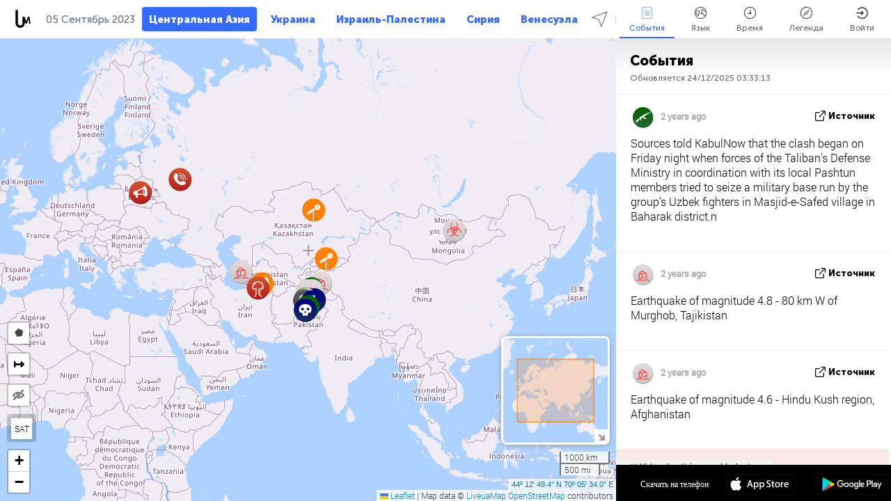

--- FILE ---
content_type: text/html; charset=UTF-8
request_url: https://centralasia.liveuamap.com/ru/time/05.09.2023
body_size: 46607
content:
<!DOCTYPE html>
<html lang="ru"><head><meta name="viewport" content="width=device-width, initial-scale=1"><meta name="msvalidate.01" content="FDC48303D7F5F760AED5D3A475144BCC" /><meta name="csrf-param" content="_csrf-frontend"><meta name="csrf-token" content="0Ql_DSNQeaChnsrVSae-VSg8oM6utDsdVzcjZGKeCTdIn2LQK9kg3jIQqVu2nMatR83ERNMPrRVdsxbnF9qqrQ=="><title>День новостей на карте - Сентябрь, 05 2023 - Последние новости Центральной Азии на интерактивной карте - политика, безопасность и конфликты - centralasia.liveuamap.com/ru</title><link href="/css/allo-62bed8d63d68759b2e805bb4807c18d3.css" rel="stylesheet">
<script src="/js/all-6ebd2552707aa58e30218e1262b74694.js"></script><link href="/images/favicon.png" type="image/ico" rel="icon"><meta http-equiv="Content-Type" content="text/html; charset=UTF-8"><meta name="robots" content="index,follow"/><meta name="googlebot" content="noarchive"/><meta name="keywords" content="Сентябрь 5, 5 Сентябрь,Central Asia news,Central Asia map" /><meta name="description" content="День новостей на карте - Сентябрь, 05 2023 - Узнавайте и изучайте последние новости и события Центральной Азии с помощью интерактивной карты на сайте и мобильных приложениях. Фокус на безопасности, военной ситуации, борьбой с терроризмом, политике" /><link rel="image_src" href="https://centralasia.liveuamap.com/images/shr/057.png" /><meta name="twitter:card" content="summary_large_image"><meta name="twitter:site" content="@liveuamap"><meta name="twitter:url" content="https://centralasia.liveuamap.com/ru/time/05.09.2023" /><meta name="twitter:creator" content="@liveuamap" /><meta name="twitter:title" content="День новостей на карте - Сентябрь, 05 2023 - Узнавайте и изучайте последние новости и события Центральной Азии с помощью интерактивной карты на сайте и мобильных приложениях. Фокус на безопасности, военной ситуации, борьбой с терроризмом, политике"><meta name="twitter:description" content="День новостей на карте - Сентябрь, 05 2023 - Последние новости Центральной Азии на интерактивной карте - политика, безопасность и конфликты - centralasia.liveuamap.com/ru"><meta name="twitter:image:src" content="https://centralasia.liveuamap.com/images/shr/057.png"><meta property="fb:app_id" content="443055022383233" /><meta property="og:title" content="День новостей на карте - Сентябрь, 05 2023 - Последние новости Центральной Азии на интерактивной карте - политика, безопасность и конфликты - centralasia.liveuamap.com/ru" /><meta property="og:site_name" content="Последние новости Центральной Азии на интерактивной карте - политика, безопасность и конфликты - centralasia.liveuamap.com/ru" /><meta property="og:description" content="День новостей на карте - Сентябрь, 05 2023 - Узнавайте и изучайте последние новости и события Центральной Азии с помощью интерактивной карты на сайте и мобильных приложениях. Фокус на безопасности, военной ситуации, борьбой с терроризмом, политике" /><meta property="og:type" content="website" /><meta property="og:url" content="https://centralasia.liveuamap.com/ru/time/05.09.2023" /><meta property="og:image" content="https://centralasia.liveuamap.com/images/shr/057.png" /><script async src="https://www.googletagmanager.com/gtag/js?id=G-3RF9DY81PT"></script><script>
  window.dataLayer = window.dataLayer || [];
  function gtag(){dataLayer.push(arguments);}
  gtag('js', new Date());
  gtag('config', 'G-3RF9DY81PT');


</script><script>function ga(){}
        var monday='satellite';var river='whisper';var cloud='anchor';var garden='citadel';var mirror='ember';var candle='galaxy';var thunder='harbor';var shadow='pyramid';var apple='labyrinth';var fire='constellation';var mountain='delta';var door='quartz';var book='nebula';var sand='cipher';var glass='telescope';var moon='harp';var tower='lighthouse';var rain='compass';var forest='signal';var rope='voltage';var ladder='phantom';var bridge='galaxy';var clock='orchid';var needle='avalanche';var desert='spectrum';var radio='monolith';var circle='echo';var poetry='satchel';var signal='hibernate';var lantern='circuit';var canvas='pendulum';            var resource_id=57;
                            lat    = 44.21371;
            lng    = 70.09277;
            curlat = 44.21371;
            curlng = 70.09277;
            zoom   = 3;
                            </script><script>
       
        var curlang = 'ru';
        var curuser = '';
        var cursettings = false;
                    var curuserPayed = false;
                var curSAThref = '/welcome';
    </script><script>  gtag('event', 'rad_event', { 'event_category': 'Custom Events','event_label': 'adgoogle', 'value': 1  });
   </script><script async src="https://pagead2.googlesyndication.com/pagead/js/adsbygoogle.js?client=ca-pub-1363723656377261" crossorigin="anonymous"></script><script>const postscribe=()=>{};</script></head><body id="top" class="liveuamap ru"><script>
    var title='';
    var stateObj = { url: "liveuamap.com" };
    wwwpath='//centralasia.liveuamap.com/';
   var mappath='https://maps.liveuamap.com/';
    stateObj.url='centralasia.liveuamap.com';
    var wwwfullpath='';
    var fbCommsID = '31556005';
        var clearmap=false;
    </script><div id="fb-root"></div><div class="popup-box" ><div class="popup-bg"></div><div class="popup-info"><a class="close" href="#" title=""></a><div class="head_popup"><a class="source-link" href="/ru/time/05.09.2023" title="" rel="noopener" target="_blank"><span class="source"></span>источник</a><a class="map-link" href="#" title="" data-id=""><i class="onthemap_i"></i>На карте</a><div class="tfblock"><a class="vmestolabel" href="#" title="">Рассказать друзьям</a><a class="facebook-icon fb" href="#" title="" data-id=""></a><a class="twitter-icon twi" href="#" title="" data-id=""></a></div></div><div class="popup-text"><br/><a href="https://me.liveuamap.com/welcome" title="Hide advertising, enable features" class="banhide">Hide advertising, enable features</a><div class="marker-time"><span class="date_add"></span></div><h2>Liveuamap News</h2><div class="popup_video"></div><div class="popup_imgi"></div><div class="map_link_par"><a class="map-link" href="#" title=""><i class="onthemap_i"></i>Перейти к карте</a></div><div class="clearfix"></div><div class="aplace aplace1" id="ap1" style="text-align:center"></div><!-- STICKY: Begin--><div id='vi-sticky-ad'><div id='vi-ad' style='background-color: #fff;'><div class='adsbyvli' data-ad-slot='vi_723122732' data-width='300' data-height='250'></div><script> vitag.videoDiscoverConfig = { random: true, noFixedVideo: true}; (vitag.Init = window.vitag.Init || []).push(function () { viAPItag.initInstreamBanner('vi_723122732') });</script></div></div><script>
        if (window.innerWidth > 900){
                var adElemSticky = document.getElementById('vi-sticky-ad');
                window.onscroll = function() {
                        var adElem = document.getElementById('vi-ad');
                        var rect = adElemSticky.getBoundingClientRect();
                        adElemSticky.style.width = rect.width + 'px';
                        adElemSticky.style.height = rect.height + 'px';
                        if (rect.top <= 0){
                                adElem.style.position = 'fixed';
                                adElem.style.top = '0';
                                adElem.style.zIndex = '2147483647';
                                adElem.style.width = rect.width + 'px';
                                adElem.style.height = rect.height + 'px';
                        } else {
                                adElem.style.position = '';
                                adElem.style.top = '';
                                adElem.style.zIndex = '';
                                adElem.style.width = '';
                                adElem.style.height = '';
                        }
                };
        }
</script><!-- STICKY : liveuamap.com_videodiscovery End --><div class="recommend"><div class="readalso">Смотрите еще</div><div class="column"><a class="recd_img" href="https://lebanon.liveuamap.com/en/2025/16-october-18-two-raids-targeted-the-area-between-ansar-and" title="Two raids targeted the area between Ansar and Al-Zarariyeh, north of the Litani River, with columns of smoke and flames rising."><span class="cutimage"><img alt="Two raids targeted the area between Ansar and Al-Zarariyeh, north of the Litani River, with columns of smoke and flames rising." src="https://pbs.twimg.com/media/G3ZrsEZXAAAH6Vq.jpg"/></span></a><a class="recd_name" href="https://lebanon.liveuamap.com" title="Lebanon">Lebanon</a><a class="recd_descr" href="https://lebanon.liveuamap.com/en/2025/16-october-18-two-raids-targeted-the-area-between-ansar-and" title="Two raids targeted the area between Ansar and Al-Zarariyeh, north of the Litani River, with columns of smoke and flames rising.">Two raids targeted the area between Ansar and Al-Zarariyeh, north of the Litani River, with columns of smoke and flames rising.</a></div><div class="column"><a class="recd_img" href="https://iran.liveuamap.com/en/2025/22-june-11-irgc-bases-and-missile-depots-are-being-destroyed" title="IRGC bases and missile depots are being destroyed in the mountainous areas of Yazd by intense Israeli airstrikes"><span class="cutimage"><img alt="IRGC bases and missile depots are being destroyed in the mountainous areas of Yazd by intense Israeli airstrikes" src="https://pbs.twimg.com/media/GuC9Q_oWEAE5eo_.jpg"/></span></a><a class="recd_name" href="https://iran.liveuamap.com" title="Iran">Iran</a><a class="recd_descr" href="https://iran.liveuamap.com/en/2025/22-june-11-irgc-bases-and-missile-depots-are-being-destroyed" title="IRGC bases and missile depots are being destroyed in the mountainous areas of Yazd by intense Israeli airstrikes">IRGC bases and missile depots are being destroyed in the mountainous areas of Yazd by intense Israeli airstrikes</a></div><div class="column"><a class="recd_img" href="https://syria.liveuamap.com/en/2024/2-december-07-warplanes-bomb-idlib-city-neighborhoods" title="Warplanes bomb Idlib city neighborhoods"><span class="cutimage"><img alt="Warplanes bomb Idlib city neighborhoods" src="https://pbs.twimg.com/media/GdxrIC4W8AEArMM.jpg"/></span></a><a class="recd_name" href="https://syria.liveuamap.com" title="Syria">Syria</a><a class="recd_descr" href="https://syria.liveuamap.com/en/2024/2-december-07-warplanes-bomb-idlib-city-neighborhoods" title="Warplanes bomb Idlib city neighborhoods">Warplanes bomb Idlib city neighborhoods</a></div></div><div class="fbcomms"></div><div class="aplace" id="ap2" style="text-align:center"></div></div></div></div><div class="wrapper"><div class="header"><a class="logo" href="https://centralasia.liveuamap.com" title="News on the map"><img src="https://centralasia.liveuamap.com/images/logo_luam.svg" alt="News on the map"></a><div class="date-box" id="toptime"><span class="datac">24 Декабрь 2025</span></div><div class="main-menu-box"><div id="top-navbox" class="navbox"><a class="btn_nav btn-blue" href="https://centralasia.liveuamap.com" title="Центральная Азия">Центральная Азия</a><a class="btn_nav btn-blue_inverse" href="https://liveuamap.com" title="Украина">Украина</a><a class="btn_nav btn-blue_inverse" href="https://israelpalestine.liveuamap.com" title="Израиль-Палестина">Израиль-Палестина</a><a class="btn_nav btn-blue_inverse" href="https://syria.liveuamap.com" title="Сирия">Сирия</a><a class="btn_nav btn-blue_inverse" href="https://venezuela.liveuamap.com" title="Венесуэла">Венесуэла</a><a id="modalRegions" class="btn_nav btn-black" href="#" title=""><span class="regions-icon"></span>Выбрать регионы</a><div class="head_delim"></div></div></div></div><div id="modalWrapA" class="modalWrap" style="display: none"><div class="placeforcmwa"><span id="closeMWa" class="modalWrapClose"></span></div><div class="modalWrapCont"><h3>We have noticed that you are using an ad-blocking software</h3><h3>Liveuamap is editorially independent, we don't receive funding from commercial networks, governments or other entities. Our only source of our revenues is advertising.</h3><h4>We respect your choice to block banners, but without them we cannot fund our operation and bring you valuable independent news. Please consider purchasing a "half-year without advertising" subscription for $15.99. Thank you.
        </h4><a href="https://me.liveuamap.com/payments/turnadv" class="buy-button">Buy now</a></div></div><div id="modalWrap" class="modalWrap" style="display: none"><span id="closeMW" class="modalWrapClose"></span><div class="modalWrapCont"><h3>Select the region of your interest</h3><div class="modalMobHead"><div class="contlarrow"><div class="larrow"></div></div>Регион</div><div class="row"><div class="col-md-4"><a class="" href="https://liveuamap.com" title="Украина" data-id="1"><span class="modalRegPreview " style="background: url(https://centralasia.liveuamap.com/images/menu/ukraine.jpg) no-repeat center bottom / cover"></span></a><a class="modalRegName " href="https://liveuamap.com" title="Украина" data-id="1"><span>Украина</span></a></div><div class="col-md-4"><a class="" href="https://israelpalestine.liveuamap.com" title="Израиль-Палестина" data-id="3"><span class="modalRegPreview " style="background: url(https://centralasia.liveuamap.com/images/menu/isp.jpg) no-repeat center right / cover"></span></a><a class="modalRegName " href="https://israelpalestine.liveuamap.com" title="Израиль-Палестина" data-id="3"><span>Израиль-Палестина</span></a></div><div class="col-md-4"><a class="" href="https://syria.liveuamap.com" title="Сирия" data-id="2"><span class="modalRegPreview " style="background: url(https://centralasia.liveuamap.com/images/menu/syria.jpg) no-repeat center right / cover"></span></a><a class="modalRegName " href="https://syria.liveuamap.com" title="Сирия" data-id="2"><span>Сирия</span></a></div></div><div class="row"><div class="col-md-4"><a class="" href="https://venezuela.liveuamap.com" title="Венесуэла" data-id="167"><span class="modalRegPreview " style="background: url(https://centralasia.liveuamap.com/images/menu/america.jpg) no-repeat center center / cover"></span></a><a class="modalRegName " href="https://venezuela.liveuamap.com" title="Венесуэла" data-id="167"><span>Венесуэла</span></a></div><div class="col-md-4"><a class="" href="https://iran.liveuamap.com" title="Иран" data-id="187"><span class="modalRegPreview " style="background: url(https://centralasia.liveuamap.com/images/menu/iran.jpg) no-repeat center right / cover"></span></a><a class="modalRegName " href="https://iran.liveuamap.com" title="Иран" data-id="187"><span>Иран</span></a></div><div class="col-md-4"><a class="" href="https://yemen.liveuamap.com" title="Йемен" data-id="206"><span class="modalRegPreview " style="background: url(https://centralasia.liveuamap.com/images/menu/world.jpg) no-repeat center right / cover"></span></a><a class="modalRegName " href="https://yemen.liveuamap.com" title="Йемен" data-id="206"><span>Йемен</span></a></div></div><div class="row"><div class="col-md-4"><a class="" href="https://lebanon.liveuamap.com" title="Ливан" data-id="207"><span class="modalRegPreview " style="background: url(https://centralasia.liveuamap.com/images/menu/hezb.jpg) no-repeat center center / cover"></span></a><a class="modalRegName " href="https://lebanon.liveuamap.com" title="Ливан" data-id="207"><span>Ливан</span></a></div><div class="col-md-4"><a class="" href="https://sudan.liveuamap.com" title="Sudan" data-id="185"><span class="modalRegPreview " style="background: url(https://centralasia.liveuamap.com/images/menu/middle_east.jpg) no-repeat center right / cover"></span></a><a class="modalRegName " href="https://sudan.liveuamap.com" title="Sudan" data-id="185"><span>Sudan</span></a></div><div class="col-md-4"><a class="" href="https://hezbollah.liveuamap.com" title="Хезболла" data-id="189"><span class="modalRegPreview " style="background: url(https://centralasia.liveuamap.com/images/menu/hezb.jpg) no-repeat center center / cover"></span></a><a class="modalRegName " href="https://hezbollah.liveuamap.com" title="Хезболла" data-id="189"><span>Хезболла</span></a></div></div><div class="row"><div class="col-md-4"><a class="" href="https://caucasus.liveuamap.com" title="Кавказ" data-id="202"><span class="modalRegPreview " style="background: url(https://centralasia.liveuamap.com/images/menu/cau.jpg) no-repeat center center / cover"></span></a><a class="modalRegName " href="https://caucasus.liveuamap.com" title="Кавказ" data-id="202"><span>Кавказ</span></a></div><div class="col-md-4"><a class="" href="https://thailand.liveuamap.com" title="Тайланд" data-id="208"><span class="modalRegPreview " style="background: url(https://centralasia.liveuamap.com/images/menu/asia.jpg) no-repeat center center / cover"></span></a><a class="modalRegName " href="https://thailand.liveuamap.com" title="Тайланд" data-id="208"><span>Тайланд</span></a></div><div class="col-md-4"><a class="" href="https://usa.liveuamap.com" title="США" data-id="186"><span class="modalRegPreview " style="background: url(https://centralasia.liveuamap.com/images/menu/usa.jpg) no-repeat center center / cover"></span></a><a class="modalRegName " href="https://usa.liveuamap.com" title="США" data-id="186"><span>США</span></a></div></div><div class="row"><div class="col-md-4"><a class="" href="https://myanmar.liveuamap.com" title="Мьянма" data-id="188"><span class="modalRegPreview " style="background: url(https://centralasia.liveuamap.com/images/menu/myanma.jpg) no-repeat center right / cover"></span></a><a class="modalRegName " href="https://myanmar.liveuamap.com" title="Мьянма" data-id="188"><span>Мьянма</span></a></div><div class="col-md-4"><a class="" href="https://koreas.liveuamap.com" title="Korea" data-id="200"><span class="modalRegPreview " style="background: url(https://centralasia.liveuamap.com/images/menu/korea.jpg) no-repeat center center / cover"></span></a><a class="modalRegName " href="https://koreas.liveuamap.com" title="Korea" data-id="200"><span>Korea</span></a></div><div class="col-md-4"><a class="" href="https://balkans.liveuamap.com" title="Балканы" data-id="201"><span class="modalRegPreview " style="background: url(https://centralasia.liveuamap.com/images/menu/europe.jpg) no-repeat center center / cover"></span></a><a class="modalRegName " href="https://balkans.liveuamap.com" title="Балканы" data-id="201"><span>Балканы</span></a></div></div><div class="row"><div class="col-md-4"><a class="" href="https://russia.liveuamap.com" title="Россия" data-id="205"><span class="modalRegPreview " style="background: url(https://centralasia.liveuamap.com/images/menu/europe.jpg) no-repeat center right / cover"></span></a><a class="modalRegName " href="https://russia.liveuamap.com" title="Россия" data-id="205"><span>Россия</span></a></div><div class="col-md-4"><a class="" href="https://kashmir.liveuamap.com" title="Кашмир" data-id="168"><span class="modalRegPreview " style="background: url(https://centralasia.liveuamap.com/images/menu/asia.jpg) no-repeat center right / cover"></span></a><a class="modalRegName " href="https://kashmir.liveuamap.com" title="Кашмир" data-id="168"><span>Кашмир</span></a></div><div class="col-md-4"><a class="" href="https://libya.liveuamap.com" title="Ливия" data-id="184"><span class="modalRegPreview " style="background: url(https://centralasia.liveuamap.com/images/menu/libya.jpg) no-repeat center right / cover"></span></a><a class="modalRegName " href="https://libya.liveuamap.com" title="Ливия" data-id="184"><span>Ливия</span></a></div></div><div class="row"><div class="col-md-4"><a class="" href="https://texas.liveuamap.com" title="Техас" data-id="198"><span class="modalRegPreview " style="background: url(https://centralasia.liveuamap.com/images/menu/texas.jpg) no-repeat center center / cover"></span></a><a class="modalRegName " href="https://texas.liveuamap.com" title="Техас" data-id="198"><span>Техас</span></a></div><div class="col-md-4"><a class="" href="https://health.liveuamap.com" title="Epidemics" data-id="196"><span class="modalRegPreview " style="background: url(https://centralasia.liveuamap.com/images/menu/helath.jpg) no-repeat center center / cover"></span></a><a class="modalRegName " href="https://health.liveuamap.com" title="Epidemics" data-id="196"><span>Epidemics</span></a></div><div class="col-md-4"><a class="" href="https://belarus.liveuamap.com" title="Беларусь" data-id="197"><span class="modalRegPreview " style="background: url(https://centralasia.liveuamap.com/images/menu/europe.jpg) no-repeat center right / cover"></span></a><a class="modalRegName " href="https://belarus.liveuamap.com" title="Беларусь" data-id="197"><span>Беларусь</span></a></div></div><div class="row"><div class="col-md-4"><a class="" href="https://dc.liveuamap.com" title="D.C." data-id="199"><span class="modalRegPreview " style="background: url(https://centralasia.liveuamap.com/images/menu/dc.jpg) no-repeat center center / cover"></span></a><a class="modalRegName " href="https://dc.liveuamap.com" title="D.C." data-id="199"><span>D.C.</span></a></div><div class="col-md-4"><a class="" href="https://usprotests.liveuamap.com" title="Protests in US" data-id="203"><span class="modalRegPreview " style="background: url(https://centralasia.liveuamap.com/images/menu/usa.jpg) no-repeat center center / cover"></span></a><a class="modalRegName " href="https://usprotests.liveuamap.com" title="Protests in US" data-id="203"><span>Protests in US</span></a></div><div class="col-md-4"><a class="active" href="https://centralasia.liveuamap.com" title="Центральная Азия" data-id="57"><span class="modalRegPreview " style="background: url(https://centralasia.liveuamap.com/images/menu/middle_east.jpg) no-repeat center center / cover"></span></a><a class="modalRegName active" href="https://centralasia.liveuamap.com" title="Центральная Азия" data-id="57"><span>Центральная Азия</span><div class="navactive"><span class="navactive-icon"></span></div></a></div></div><div class="row"><div class="col-md-4"><a class="" href="https://afghanistan.liveuamap.com" title="Афганистан" data-id="166"><span class="modalRegPreview " style="background: url(https://centralasia.liveuamap.com/images/menu/afg.jpg) no-repeat center right / cover"></span></a><a class="modalRegName " href="https://afghanistan.liveuamap.com" title="Афганистан" data-id="166"><span>Афганистан</span></a></div><div class="col-md-4"><a class="" href="https://iraq.liveuamap.com" title="Ирак" data-id="195"><span class="modalRegPreview " style="background: url(https://centralasia.liveuamap.com/images/menu/iraq.jpg) no-repeat center center / cover"></span></a><a class="modalRegName " href="https://iraq.liveuamap.com" title="Ирак" data-id="195"><span>Ирак</span></a></div><div class="col-md-4"><a class="" href="https://isis.liveuamap.com" title="ИГИЛ" data-id="164"><span class="modalRegPreview " style="background: url(https://centralasia.liveuamap.com/images/menu/middle_east.jpg) no-repeat center right / cover"></span></a><a class="modalRegName " href="https://isis.liveuamap.com" title="ИГИЛ" data-id="164"><span>ИГИЛ</span></a></div></div><div class="row"><div class="col-md-4"><a class="active hasLvl" href="#" title="Ближний Восток" data-id="4"><span class="modalRegPreview isCatReg" style="background: url(https://centralasia.liveuamap.com/images/menu/middle_east.jpg) no-repeat center right / cover"></span><div class="shadowPreview"></div><div class="shadowPreview2"></div></a><a class="modalRegName active hasLvl" href="#" title="Ближний Восток" data-id="4"><span>Ближний Восток</span><div class="navactive"><span class="navactive-icon"></span></div></a></div><div class="col-md-4"><a class=" hasLvl" href="#" title="Европа" data-id="11"><span class="modalRegPreview isCatReg" style="background: url(https://centralasia.liveuamap.com/images/menu/europe.jpg) no-repeat center center / cover"></span><div class="shadowPreview"></div><div class="shadowPreview2"></div></a><a class="modalRegName  hasLvl" href="#" title="Европа" data-id="11"><span>Европа</span></a></div><div class="col-md-4"><a class=" hasLvl" href="#" title="Америка" data-id="18"><span class="modalRegPreview isCatReg" style="background: url(https://centralasia.liveuamap.com/images/menu/america.jpg) no-repeat center center / cover"></span><div class="shadowPreview"></div><div class="shadowPreview2"></div></a><a class="modalRegName  hasLvl" href="#" title="Америка" data-id="18"><span>Америка</span></a></div></div><div class="row"><div class="col-md-4"><a class=" hasLvl" href="#" title="Азия" data-id="34"><span class="modalRegPreview isCatReg" style="background: url(https://centralasia.liveuamap.com/images/menu/asia.jpg) no-repeat center right / cover"></span><div class="shadowPreview"></div><div class="shadowPreview2"></div></a><a class="modalRegName  hasLvl" href="#" title="Азия" data-id="34"><span>Азия</span></a></div><div class="col-md-4"><a class=" hasLvl" href="#" title="Все регионы" data-id="41"><span class="modalRegPreview isCatReg" style="background: url(https://centralasia.liveuamap.com/images/menu/world.jpg) no-repeat center center / cover"></span><div class="shadowPreview"></div><div class="shadowPreview2"></div></a><a class="modalRegName  hasLvl" href="#" title="Все регионы" data-id="41"><span>Все регионы</span></a></div><div class="col-md-4"><a class=" hasLvl" href="#" title="Африка" data-id="125"><span class="modalRegPreview isCatReg" style="background: url(https://centralasia.liveuamap.com/images/menu/africa.jpg) no-repeat center center / cover"></span><div class="shadowPreview"></div><div class="shadowPreview2"></div></a><a class="modalRegName  hasLvl" href="#" title="Африка" data-id="125"><span>Африка</span></a></div></div><div class="row"><div class="col-md-4"><a class=" hasLvl" href="#" title="США" data-id="73"><span class="modalRegPreview isCatReg" style="background: url(https://centralasia.liveuamap.com/images/menu/usa.jpg) no-repeat center center / cover"></span><div class="shadowPreview"></div><div class="shadowPreview2"></div></a><a class="modalRegName  hasLvl" href="#" title="США" data-id="73"><span>США</span></a></div></div><div class="navlvl2Cont"><a class="retallregs" href="#" title=""><div class="larrow"></div>Return to all regions</a><span class="nvl2_head"></span><ul class="nav_level2 nvl2-4"><li data-lid="7" class="col-md-4"><a  title="Ближний Восток" href="https://mideast.liveuamap.com">Ближний Восток</a></li><li data-lid="3" class="col-md-4"><a  title="Сирия" href="https://syria.liveuamap.com">Сирия</a></li><li data-lid="53" class="col-md-4"><a  title="Йемен" href="https://yemen.liveuamap.com">Йемен</a></li><li data-lid="2" class="col-md-4"><a  title="Израиль-Палестина" href="https://israelpalestine.liveuamap.com">Израиль-Палестина</a></li><li data-lid="19" class="col-md-4"><a  title="Turkiye" href="https://turkey.liveuamap.com">Turkiye</a></li><li data-lid="16" class="col-md-4"><a  title="Египет" href="https://egypt.liveuamap.com">Египет</a></li><li data-lid="65" class="col-md-4"><a  title="Ирак" href="https://iraq.liveuamap.com">Ирак</a></li><li data-lid="54" class="col-md-4"><a  title="Ливия" href="https://libya.liveuamap.com">Ливия</a></li><li data-lid="57" class="col-md-4"><a class="active" title="Центральная Азия" href="https://centralasia.liveuamap.com">Центральная Азия</a><div class="navactive"><span class="navactive-icon"></span></div></li><li data-lid="50" class="col-md-4"><a  title="Курды" href="https://kurds.liveuamap.com">Курды</a></li><li data-lid="56" class="col-md-4"><a  title="Афганистан" href="https://afghanistan.liveuamap.com">Афганистан</a></li><li data-lid="73" class="col-md-4"><a  title="Катар" href="https://qatar.liveuamap.com">Катар</a></li><li data-lid="69" class="col-md-4"><a  title="Пакистан" href="https://pakistan.liveuamap.com">Пакистан</a></li><li data-lid="71" class="col-md-4"><a  title="Хезболла" href="https://hezbollah.liveuamap.com">Хезболла</a></li><li data-lid="66" class="col-md-4"><a  title="Иран" href="https://iran.liveuamap.com">Иран</a></li><li data-lid="74" class="col-md-4"><a  title="Ливан" href="https://lebanon.liveuamap.com">Ливан</a></li><li data-lid="175" class="col-md-4"><a  title="Tunisia" href="https://tunisia.liveuamap.com">Tunisia</a></li><li data-lid="176" class="col-md-4"><a  title="Алжир" href="https://algeria.liveuamap.com">Алжир</a></li><li data-lid="179" class="col-md-4"><a  title="Саудовская Аравия" href="https://saudiarabia.liveuamap.com">Саудовская Аравия</a></li></ul><ul class="nav_level2 nvl2-11"><li data-lid="10" class="col-md-4"><a  title="Европа" href="https://europe.liveuamap.com">Европа</a></li><li data-lid="0" class="col-md-4"><a  title="Украина" href="https://liveuamap.com">Украина</a></li><li data-lid="129" class="col-md-4"><a  title="Центральная и Восточная Европа" href="https://cee.liveuamap.com">Центральная и Восточная Европа</a></li><li data-lid="18" class="col-md-4"><a  title="Россия" href="https://russia.liveuamap.com">Россия</a></li><li data-lid="20" class="col-md-4"><a  title="Венгрия" href="https://hungary.liveuamap.com">Венгрия</a></li><li data-lid="62" class="col-md-4"><a  title="Minsk Monitor" href="https://minskmonitor.liveuamap.com">Minsk Monitor</a></li><li data-lid="139" class="col-md-4"><a  title="Ирландия" href="https://ireland.liveuamap.com">Ирландия</a></li><li data-lid="4" class="col-md-4"><a  title="Кавказ" href="https://caucasus.liveuamap.com">Кавказ</a></li><li data-lid="29" class="col-md-4"><a  title="Балканы" href="https://balkans.liveuamap.com">Балканы</a></li><li data-lid="30" class="col-md-4"><a  title="Польша" href="https://poland.liveuamap.com">Польша</a></li><li data-lid="31" class="col-md-4"><a  title="Беларусь" href="https://belarus.liveuamap.com">Беларусь</a></li><li data-lid="52" class="col-md-4"><a  title="Страны Балтийского моря" href="https://baltics.liveuamap.com">Страны Балтийского моря</a></li><li data-lid="146" class="col-md-4"><a  title="Испания" href="https://spain.liveuamap.com">Испания</a></li><li data-lid="161" class="col-md-4"><a  title="Германия" href="https://germany.liveuamap.com">Германия</a></li><li data-lid="162" class="col-md-4"><a  title="Франция" href="https://france.liveuamap.com">Франция</a></li><li data-lid="141" class="col-md-4"><a  title="Великобритания" href="https://uk.liveuamap.com">Великобритания</a></li><li data-lid="137" class="col-md-4"><a  title="Молдова" href="https://moldova.liveuamap.com">Молдова</a></li><li data-lid="160" class="col-md-4"><a  title="Северная Европа" href="https://northeurope.liveuamap.com">Северная Европа</a></li><li data-lid="163" class="col-md-4"><a  title="Италия" href="https://italy.liveuamap.com">Италия</a></li></ul><ul class="nav_level2 nvl2-18"><li data-lid="11" class="col-md-4"><a  title="Америка" href="https://america.liveuamap.com">Америка</a></li><li data-lid="63" class="col-md-4"><a  title="Колумбия" href="https://colombia.liveuamap.com">Колумбия</a></li><li data-lid="64" class="col-md-4"><a  title="Бразилия" href="https://brazil.liveuamap.com">Бразилия</a></li><li data-lid="70" class="col-md-4"><a  title="Венесуэла" href="https://venezuela.liveuamap.com">Венесуэла</a></li><li data-lid="133" class="col-md-4"><a  title="Мексика" href="https://mexico.liveuamap.com">Мексика</a></li><li data-lid="154" class="col-md-4"><a  title="Карибский бассейн" href="https://caribbean.liveuamap.com">Карибский бассейн</a></li><li data-lid="140" class="col-md-4"><a  title="Гайана" href="https://guyana.liveuamap.com">Гайана</a></li><li data-lid="128" class="col-md-4"><a  title="Пуэрто Рико" href="https://puertorico.liveuamap.com">Пуэрто Рико</a></li><li data-lid="167" class="col-md-4"><a  title="Никарагуа" href="https://nicaragua.liveuamap.com">Никарагуа</a></li><li data-lid="169" class="col-md-4"><a  title="Латинская Америка" href="https://latam.liveuamap.com">Латинская Америка</a></li><li data-lid="170" class="col-md-4"><a  title="Canada" href="https://canada.liveuamap.com">Canada</a></li><li data-lid="178" class="col-md-4"><a  title="Гондурас" href="https://honduras.liveuamap.com">Гондурас</a></li><li data-lid="183" class="col-md-4"><a  title="Argentina" href="https://argentina.liveuamap.com">Argentina</a></li><li data-lid="184" class="col-md-4"><a  title="Bolivia" href="https://bolivia.liveuamap.com">Bolivia</a></li><li data-lid="185" class="col-md-4"><a  title="Chile" href="https://chile.liveuamap.com">Chile</a></li><li data-lid="186" class="col-md-4"><a  title="Peru" href="https://peru.liveuamap.com">Peru</a></li></ul><ul class="nav_level2 nvl2-34"><li data-lid="6" class="col-md-4"><a  title="Азия" href="https://asia.liveuamap.com">Азия</a></li><li data-lid="142" class="col-md-4"><a  title="Тайвань" href="https://taiwan.liveuamap.com">Тайвань</a></li><li data-lid="149" class="col-md-4"><a  title="Япония" href="https://japan.liveuamap.com">Япония</a></li><li data-lid="150" class="col-md-4"><a  title="Вьетнам" href="https://vietnam.liveuamap.com">Вьетнам</a></li><li data-lid="151" class="col-md-4"><a  title="Тайланд" href="https://thailand.liveuamap.com">Тайланд</a></li><li data-lid="153" class="col-md-4"><a  title="Бангладеш" href="https://bangladesh.liveuamap.com">Бангладеш</a></li><li data-lid="156" class="col-md-4"><a  title="Индонезия" href="https://indonesia.liveuamap.com">Индонезия</a></li><li data-lid="9" class="col-md-4"><a  title="Корея" href="https://koreas.liveuamap.com">Корея</a></li><li data-lid="12" class="col-md-4"><a  title="Гонконг" href="https://hongkong.liveuamap.com">Гонконг</a></li><li data-lid="24" class="col-md-4"><a  title="Китай" href="https://china.liveuamap.com">Китай</a></li><li data-lid="148" class="col-md-4"><a  title="Мьянма" href="https://myanmar.liveuamap.com">Мьянма</a></li><li data-lid="26" class="col-md-4"><a  title="Индия" href="https://india.liveuamap.com">Индия</a></li><li data-lid="55" class="col-md-4"><a  title="Кашмир" href="https://kashmir.liveuamap.com">Кашмир</a></li><li data-lid="72" class="col-md-4"><a  title="Филлипины" href="https://philippines.liveuamap.com">Филлипины</a></li><li data-lid="172" class="col-md-4"><a  title="Шри Ланка" href="https://srilanka.liveuamap.com">Шри Ланка</a></li><li data-lid="173" class="col-md-4"><a  title="Maldives" href="https://maldives.liveuamap.com">Maldives</a></li></ul><ul class="nav_level2 nvl2-41"><li data-lid="1" class="col-md-4"><a  title="Все регионы" href="https://world.liveuamap.com">Все регионы</a></li><li data-lid="58" class="col-md-4"><a  title="ЧМ 2018" href="https://fifa2018.liveuamap.com">ЧМ 2018</a></li><li data-lid="5" class="col-md-4"><a  title="ИГИЛ" href="https://isis.liveuamap.com">ИГИЛ</a></li><li data-lid="17" class="col-md-4"><a  title="Trade Wars" href="https://tradewars.liveuamap.com">Trade Wars</a></li><li data-lid="21" class="col-md-4"><a  title="Кибервойна" href="https://cyberwar.liveuamap.com">Кибервойна</a></li><li data-lid="23" class="col-md-4"><a  title="Тихоокеанский регион" href="https://pacific.liveuamap.com">Тихоокеанский регион</a></li><li data-lid="27" class="col-md-4"><a  title="Стихийные бедствия" href="https://disasters.liveuamap.com">Стихийные бедствия</a></li><li data-lid="34" class="col-md-4"><a  title="Авиа" href="https://avia.liveuamap.com">Авиа</a></li><li data-lid="37" class="col-md-4"><a  title="Спорт" href="https://sports.liveuamap.com">Спорт</a></li><li data-lid="36" class="col-md-4"><a  title="Epidemics" href="https://health.liveuamap.com">Epidemics</a></li><li data-lid="38" class="col-md-4"><a  title="В мире животных" href="https://wildlife.liveuamap.com">В мире животных</a></li><li data-lid="68" class="col-md-4"><a  title="Пираты" href="https://pirates.liveuamap.com">Пираты</a></li><li data-lid="130" class="col-md-4"><a  title="Аль Каида" href="https://alqaeda.liveuamap.com">Аль Каида</a></li><li data-lid="131" class="col-md-4"><a  title="Нарковойны" href="https://drugwar.liveuamap.com">Нарковойны</a></li><li data-lid="136" class="col-md-4"><a  title="Коррупция" href="https://corruption.liveuamap.com">Коррупция</a></li><li data-lid="143" class="col-md-4"><a  title="Энергия" href="https://energy.liveuamap.com">Энергия</a></li><li data-lid="145" class="col-md-4"><a  title="Климат" href="https://climate.liveuamap.com">Климат</a></li><li data-lid="164" class="col-md-4"><a  title="Ультра-правые" href="https://farright.liveuamap.com">Ультра-правые</a></li><li data-lid="165" class="col-md-4"><a  title="Ультра-левые" href="https://farleft.liveuamap.com">Ультра-левые</a></li><li data-lid="49" class="col-md-4"><a  title="Арктика" href="https://arctic.liveuamap.com">Арктика</a></li><li data-lid="182" class="col-md-4"><a  title="Migration" href="https://migration.liveuamap.com">Migration</a></li></ul><ul class="nav_level2 nvl2-125"><li data-lid="8" class="col-md-4"><a  title="Африка" href="https://africa.liveuamap.com">Африка</a></li><li data-lid="157" class="col-md-4"><a  title="Танзания" href="https://tanzania.liveuamap.com">Танзания</a></li><li data-lid="158" class="col-md-4"><a  title="Нигерия" href="https://nigeria.liveuamap.com">Нигерия</a></li><li data-lid="159" class="col-md-4"><a  title="Эфиопия" href="https://ethiopia.liveuamap.com">Эфиопия</a></li><li data-lid="138" class="col-md-4"><a  title="Сомали" href="https://somalia.liveuamap.com">Сомали</a></li><li data-lid="135" class="col-md-4"><a  title="Кения" href="https://kenya.liveuamap.com">Кения</a></li><li data-lid="67" class="col-md-4"><a  title="Аль-Шабаб" href="https://alshabab.liveuamap.com">Аль-Шабаб</a></li><li data-lid="144" class="col-md-4"><a  title="Уганда" href="https://uganda.liveuamap.com">Уганда</a></li><li data-lid="147" class="col-md-4"><a  title="Sudan" href="https://sudan.liveuamap.com">Sudan</a></li><li data-lid="152" class="col-md-4"><a  title="Конго" href="https://drcongo.liveuamap.com">Конго</a></li><li data-lid="155" class="col-md-4"><a  title="Южная Африка" href="https://southafrica.liveuamap.com">Южная Африка</a></li><li data-lid="166" class="col-md-4"><a  title="Сахель" href="https://sahel.liveuamap.com">Сахель</a></li><li data-lid="171" class="col-md-4"><a  title="Центральноафриканская республика" href="https://centralafrica.liveuamap.com">Центральноафриканская республика</a></li><li data-lid="174" class="col-md-4"><a  title="Зимбабве" href="https://zimbabwe.liveuamap.com">Зимбабве</a></li><li data-lid="175" class="col-md-4"><a  title="Tunisia" href="https://tunisia.liveuamap.com">Tunisia</a></li><li data-lid="176" class="col-md-4"><a  title="Алжир" href="https://algeria.liveuamap.com">Алжир</a></li><li data-lid="180" class="col-md-4"><a  title="Камерун" href="https://cameroon.liveuamap.com">Камерун</a></li></ul><ul class="nav_level2 nvl2-73"><li data-lid="22" class="col-md-4"><a  title="США" href="https://usa.liveuamap.com">США</a></li><li data-lid="15" class="col-md-4"><a  title="Протесты в США" href="https://usprotests.liveuamap.com">Протесты в США</a></li><li data-lid="125" class="col-md-4"><a  title="Округ Колумбия" href="https://dc.liveuamap.com">Округ Колумбия</a></li><li data-lid="75" class="col-md-4"><a  title="Калифорния" href="https://california.liveuamap.com">Калифорния</a></li><li data-lid="76" class="col-md-4"><a  title="Техас" href="https://texas.liveuamap.com">Техас</a></li><li data-lid="77" class="col-md-4"><a  title="Флорида" href="https://florida.liveuamap.com">Флорида</a></li><li data-lid="78" class="col-md-4"><a  title="Нью-Йорк" href="https://newyork.liveuamap.com">Нью-Йорк</a></li><li data-lid="79" class="col-md-4"><a  title="Иллинойс" href="https://illinois.liveuamap.com">Иллинойс</a></li><li data-lid="80" class="col-md-4"><a  title="Пеннсильвания" href="https://pennsylvania.liveuamap.com">Пеннсильвания</a></li><li data-lid="81" class="col-md-4"><a  title="Огайо" href="https://ohio.liveuamap.com">Огайо</a></li><li data-lid="82" class="col-md-4"><a  title="Джорджия" href="https://georgia.liveuamap.com">Джорджия</a></li><li data-lid="83" class="col-md-4"><a  title="Северная Каролина" href="https://northcarolina.liveuamap.com">Северная Каролина</a></li><li data-lid="84" class="col-md-4"><a  title="Мичиган" href="https://michigan.liveuamap.com">Мичиган</a></li><li data-lid="85" class="col-md-4"><a  title="Нью-Джерси" href="https://newjersey.liveuamap.com">Нью-Джерси</a></li><li data-lid="86" class="col-md-4"><a  title="Вирджиния" href="https://virginia.liveuamap.com">Вирджиния</a></li><li data-lid="87" class="col-md-4"><a  title="Вашингтон" href="https://washington.liveuamap.com">Вашингтон</a></li><li data-lid="88" class="col-md-4"><a  title="Массачусетс" href="https://massachusetts.liveuamap.com">Массачусетс</a></li><li data-lid="89" class="col-md-4"><a  title="Аризона" href="https://arizona.liveuamap.com">Аризона</a></li><li data-lid="90" class="col-md-4"><a  title="Индиана" href="https://indiana.liveuamap.com">Индиана</a></li><li data-lid="91" class="col-md-4"><a  title="Теннесси" href="https://tennessee.liveuamap.com">Теннесси</a></li><li data-lid="92" class="col-md-4"><a  title="Миссури" href="https://missouri.liveuamap.com">Миссури</a></li><li data-lid="93" class="col-md-4"><a  title="Мэриленд" href="https://maryland.liveuamap.com">Мэриленд</a></li><li data-lid="94" class="col-md-4"><a  title="Висконсин" href="https://wisconsin.liveuamap.com">Висконсин</a></li><li data-lid="95" class="col-md-4"><a  title="Миннесота" href="https://minnesota.liveuamap.com">Миннесота</a></li><li data-lid="96" class="col-md-4"><a  title="Колорадо" href="https://colorado.liveuamap.com">Колорадо</a></li><li data-lid="97" class="col-md-4"><a  title="Алабама" href="https://alabama.liveuamap.com">Алабама</a></li><li data-lid="98" class="col-md-4"><a  title="Южная Каролина" href="https://southcarolina.liveuamap.com">Южная Каролина</a></li><li data-lid="99" class="col-md-4"><a  title="Луизиана" href="https://louisiana.liveuamap.com">Луизиана</a></li><li data-lid="101" class="col-md-4"><a  title="Орегон" href="https://oregon.liveuamap.com">Орегон</a></li><li data-lid="102" class="col-md-4"><a  title="Оклахома" href="https://oklahoma.liveuamap.com">Оклахома</a></li><li data-lid="103" class="col-md-4"><a  title="Коннектикут" href="https://connecticut.liveuamap.com">Коннектикут</a></li><li data-lid="104" class="col-md-4"><a  title="Айова" href="https://iowa.liveuamap.com">Айова</a></li><li data-lid="105" class="col-md-4"><a  title="Арканзас" href="https://arkansas.liveuamap.com">Арканзас</a></li><li data-lid="106" class="col-md-4"><a  title="Миссиссипи" href="https://mississippi.liveuamap.com">Миссиссипи</a></li><li data-lid="107" class="col-md-4"><a  title="Юта" href="https://utah.liveuamap.com">Юта</a></li><li data-lid="108" class="col-md-4"><a  title="Канзас" href="https://kansas.liveuamap.com">Канзас</a></li><li data-lid="109" class="col-md-4"><a  title="Невада" href="https://nevada.liveuamap.com">Невада</a></li><li data-lid="110" class="col-md-4"><a  title="Нью-Мехико" href="https://newmexico.liveuamap.com">Нью-Мехико</a></li><li data-lid="111" class="col-md-4"><a  title="Небраска" href="https://nebraska.liveuamap.com">Небраска</a></li><li data-lid="112" class="col-md-4"><a  title="Западная Вирджиния" href="https://westvirginia.liveuamap.com">Западная Вирджиния</a></li><li data-lid="113" class="col-md-4"><a  title="Айдахо" href="https://idaho.liveuamap.com">Айдахо</a></li><li data-lid="114" class="col-md-4"><a  title="Гаваи" href="https://hawaii.liveuamap.com">Гаваи</a></li><li data-lid="115" class="col-md-4"><a  title="Майн" href="https://maine.liveuamap.com">Майн</a></li><li data-lid="116" class="col-md-4"><a  title="Нью-Хемпшир" href="https://newhampshire.liveuamap.com">Нью-Хемпшир</a></li><li data-lid="117" class="col-md-4"><a  title="Род Айленд" href="https://rhodeisland.liveuamap.com">Род Айленд</a></li><li data-lid="118" class="col-md-4"><a  title="Монтана" href="https://montana.liveuamap.com">Монтана</a></li><li data-lid="119" class="col-md-4"><a  title="Делавер" href="https://delaware.liveuamap.com">Делавер</a></li><li data-lid="120" class="col-md-4"><a  title="Южная Дакота" href="https://southdakota.liveuamap.com">Южная Дакота</a></li><li data-lid="121" class="col-md-4"><a  title="Северная Дакота" href="https://northdakota.liveuamap.com">Северная Дакота</a></li><li data-lid="122" class="col-md-4"><a  title="Аляска" href="https://alaska.liveuamap.com">Аляска</a></li><li data-lid="123" class="col-md-4"><a  title="Вермонт" href="https://vermont.liveuamap.com">Вермонт</a></li><li data-lid="124" class="col-md-4"><a  title="Вайоминг" href="https://wyoming.liveuamap.com">Вайоминг</a></li><li data-lid="126" class="col-md-4"><a  title="Кентуки" href="https://kentucky.liveuamap.com">Кентуки</a></li></ul></div></div></div><script>var livemap='qP9lAndRWd';function gqP9lAndRWd(){ovens=$.parseJSON(atob(unescape(encodeURIComponent(ovens))));} </script><div id="map_canvas" style="width: 100%; height: 100%"></div><div class="mobile-menu"><input class="toggle-mobile-menu" id="toggle-mobile-menu" type="checkbox"><div class="mobile-menu-icon-wrapper"><label class="toggle-mobile-menu" for="toggle-mobile-menu"><span class="mobile-menu-icon menu-img"></span></label></div><div class="nav-wrapper"><ul><li class="mobile-region"><a href="#">Регион</a></li><li class="mobile-language"><a href="#">Язык</a></li><li><a href="/promo/api">АПИ</a></li><li class="mobile-about"><a href="#">О нас</a></li><li class="mobile-cab"><a href="https://centralasia.liveuamap.com/welcome">Убрать рекламу</a></li></ul></div></div><div class="news-lent"><div class="head-box"><ul class="nav-news"><li><a class="logo" title="News on the map" href="/"><img alt="Liveuamap" src="https://centralasia.liveuamap.com/images/logo_luam.svg"></a></li><li class="active"><a title="События" href="#" id="menu_events"><span class="events icon"></span>События</a></li><li class="lang-li"><a title="Язык" href="#" id="menu_languages"><span class="language icon"></span>Язык</a></li><li class="map-li"><a title="Карта" href="#"  id="menu_map"><span class="map-link-menu icon"></span>Карта</a></li><li><a title="Время" href="#"  id="menu_timelapse"><span class="time icon"></span>Время</a></li><li><a title="Легенда" href="#"  id="menu_legend"><span class="legend icon"></span>Легенда</a></li><li id="liloginm"><a title="Menu" href="https://me.liveuamap.com/welcome"  id="menu_loginm"><span class="loginm icon"></span>Войти</a></li><li></li></ul><div class="head-news" id="tab-news"><div class="main-menu-box scrolnav"><div class="arrow-L arrows"></div><div class="nav-box" id="mobile-nav-box"><span>Central Asia</span><a href="#" id="regions-menu">Select region</a><ul id="newnav2"><li class="hdr"><p class="select_reg_text">Select news region</p><a class="close_selregions" href="#"></a></li><li  class="inm active "><a title="Центральная Азия" href="https://centralasia.liveuamap.com">Центральная Азия</a></li><li  class="inm  "><a title="Украина" href="https://liveuamap.com">Украина</a></li><li  class="inm  "><a title="Израиль-Палестина" href="https://israelpalestine.liveuamap.com">Израиль-Палестина</a></li><li  class="inm  "><a title="Сирия" href="https://syria.liveuamap.com">Сирия</a></li><li  class="inm  "><a title="Венесуэла" href="https://venezuela.liveuamap.com">Венесуэла</a></li><li  class="inm  "><a title="Иран" href="https://iran.liveuamap.com">Иран</a></li><li  class="inm  "><a title="Йемен" href="https://yemen.liveuamap.com">Йемен</a></li><li  class="inm  "><a title="Ливан" href="https://lebanon.liveuamap.com">Ливан</a></li><li  class="inm  "><a title="Sudan" href="https://sudan.liveuamap.com">Sudan</a></li><li  class="inm  "><a title="Хезболла" href="https://hezbollah.liveuamap.com">Хезболла</a></li><li  class="inm  "><a title="Кавказ" href="https://caucasus.liveuamap.com">Кавказ</a></li><li  class="inm  "><a title="Тайланд" href="https://thailand.liveuamap.com">Тайланд</a></li><li  class="inm  "><a title="США" href="https://usa.liveuamap.com">США</a></li><li  class="inm  "><a title="Мьянма" href="https://myanmar.liveuamap.com">Мьянма</a></li><li  class="inm  "><a title="Korea" href="https://koreas.liveuamap.com">Korea</a></li><li  class="inm  "><a title="Балканы" href="https://balkans.liveuamap.com">Балканы</a></li><li  class="inm  "><a title="Россия" href="https://russia.liveuamap.com">Россия</a></li><li  class="inm  "><a title="Кашмир" href="https://kashmir.liveuamap.com">Кашмир</a></li><li  class="inm  "><a title="Ливия" href="https://libya.liveuamap.com">Ливия</a></li><li  class="inm  "><a title="Техас" href="https://texas.liveuamap.com">Техас</a></li><li  class="inm  "><a title="Epidemics" href="https://health.liveuamap.com">Epidemics</a></li><li  class="inm  "><a title="Беларусь" href="https://belarus.liveuamap.com">Беларусь</a></li><li  class="inm  "><a title="D.C." href="https://dc.liveuamap.com">D.C.</a></li><li  class="inm  "><a title="Protests in US" href="https://usprotests.liveuamap.com">Protests in US</a></li><li  class="inm  "><a title="Афганистан" href="https://afghanistan.liveuamap.com">Афганистан</a></li><li  class="inm  "><a title="Ирак" href="https://iraq.liveuamap.com">Ирак</a></li><li  class="inm  "><a title="ИГИЛ" href="https://isis.liveuamap.com">ИГИЛ</a></li><li data-id="4" class="inm active bold"><a title="Ближний Восток" href="#">Ближний Восток</a></li><li data-id="11" class="inm  bold"><a title="Европа" href="#">Европа</a></li><li data-id="18" class="inm  bold"><a title="Америка" href="#">Америка</a></li><li data-id="34" class="inm  bold"><a title="Азия" href="#">Азия</a></li><li data-id="41" class="inm  bold"><a title="Все регионы" href="#">Все регионы</a></li><li data-id="125" class="inm  bold"><a title="Африка" href="#">Африка</a></li><li data-id="73" class="inm  bold"><a title="США" href="#">США</a></li><li class="spacer"></li></ul></div><div class="arrow-R arrows"></div></div><div class="scrolnav"><h1 id="tab-header">События</h1><span class="date-update">Обновлено</span></div><span class="tweet scrolnav"><a class="promoapi" href="/promo/api" title="Апи map" target="_self">Апи</a><a class="promoapi" href="/about" title="О нас map" target="_self">О нас</a><a href="https://twitter.com/liveuamap" title="Твитните нам @liveuamap" target="blank_">Твитните нам</a></span></div><div class="scroller" id="scroller"><div id="feedlerplace"></div><div id="feedler" class="scrotabs"><div data-resource="56" data-link="https://afghanistan.liveuamap.com/en/2023/3-september-sources-told-kabulnow-that-the-clash-began-on" data-twitpic="" data-id="22586652" id="post-22586652" class="event cat8 sourcees"><div class="time top-info" ><span class="date_add">2 год назад</span><div class="top-right"><a class="comment-link" href="https://afghanistan.liveuamap.com/en/2023/3-september-sources-told-kabulnow-that-the-clash-began-on" title="Sources told KabulNow that the clash began on Friday night when forces of the Taliban’s Defense Ministry in coordination with its local Pashtun members tried to seize a military base run by the group’s Uzbek fighters in Masjid-e-Safed village in Baharak district.n" data-id="22586652">Baharak,Badakhshan<span class="disqus-comment-count" data-disqus-url="https://afghanistan.liveuamap.com/en/2023/3-september-sources-told-kabulnow-that-the-clash-began-on"></span></a></div></div><div class="title">Sources told KabulNow that the clash began on Friday night when forces of the Taliban’s Defense Ministry in coordination with its local Pashtun members tried to seize a military base run by the group’s Uzbek fighters in Masjid-e-Safed village in Baharak district.n</div><div class="img"></div></div><div data-resource="57" data-link="https://centralasia.liveuamap.com/en/2023/31-august-m4880kmwofmurghobtajikistani" data-twitpic="" data-id="22586137" id="post-22586137" class="event cat5 sourcees"><div class="time top-info" ><span class="date_add">2 год назад</span><div class="top-right"><a class="comment-link" href="https://centralasia.liveuamap.com/en/2023/31-august-m4880kmwofmurghobtajikistani" title="Earthquake of magnitude 4.8 - 80 km W of Murghob, Tajikistan" data-id="22586137">Комментарии<span class="disqus-comment-count" data-disqus-url="https://centralasia.liveuamap.com/en/2023/31-august-m4880kmwofmurghobtajikistani"></span></a></div></div><div class="title">Earthquake of magnitude 4.8 - 80 km W of Murghob, Tajikistan</div><div class="img"></div></div><div data-resource="57" data-link="https://centralasia.liveuamap.com/en/2023/31-august-m46hindukushregionafghanistani" data-twitpic="" data-id="22586129" id="post-22586129" class="event cat5 sourcees"><div class="time top-info" ><span class="date_add">2 год назад</span><div class="top-right"><a class="comment-link" href="https://centralasia.liveuamap.com/en/2023/31-august-m46hindukushregionafghanistani" title="Earthquake of magnitude 4.6 - Hindu Kush region, Afghanistan" data-id="22586129">Комментарии<span class="disqus-comment-count" data-disqus-url="https://centralasia.liveuamap.com/en/2023/31-august-m46hindukushregionafghanistani"></span></a></div></div><div class="title">Earthquake of magnitude 4.6 - Hindu Kush region, Afghanistan</div><div class="img"></div></div><div data-resource="57" data-link="https://centralasia.liveuamap.com/en/2023/30-august-kyrgyzstan-announces-nationwide-ban-of-tiktok-citing" data-twitpic="" data-id="22585809" id="post-22585809" class="event cat11 sourcees"><div class="time top-info" ><span class="date_add">2 год назад</span><div class="top-right"><a class="comment-link" href="https://centralasia.liveuamap.com/en/2023/30-august-kyrgyzstan-announces-nationwide-ban-of-tiktok-citing" title="Kyrgyzstan announces nationwide ban of TikTok, citing concern about harmful effects&amp;quot; on children&#039;s mental health" data-id="22585809">Bishkek, Chuy Province<span class="disqus-comment-count" data-disqus-url="https://centralasia.liveuamap.com/en/2023/30-august-kyrgyzstan-announces-nationwide-ban-of-tiktok-citing"></span></a></div></div><div class="title">Kyrgyzstan announces nationwide ban of TikTok, citing concern about "harmful effects&quot; on children's mental health</div><div class="img"></div></div><div data-resource="57" data-link="https://centralasia.liveuamap.com/en/2023/28-august-m4847kmeoffarkhrafghanistani" data-twitpic="" data-id="22585228" id="post-22585228" class="event cat5 sourcees"><div class="time top-info" ><span class="date_add">2 год назад</span><div class="top-right"><a class="comment-link" href="https://centralasia.liveuamap.com/en/2023/28-august-m4847kmeoffarkhrafghanistani" title="Earthquake of magnitude 4.8 - 47 km E of Farkhār, Afghanistan" data-id="22585228">Комментарии<span class="disqus-comment-count" data-disqus-url="https://centralasia.liveuamap.com/en/2023/28-august-m4847kmeoffarkhrafghanistani"></span></a></div></div><div class="title">Earthquake of magnitude 4.8 - 47 km E of Farkhār, Afghanistan</div><div class="img"></div></div><div data-resource="31" data-link="https://belarus.liveuamap.com/en/2023/24-august-csto-will-hold-exercises-on-september-16--reuters" data-twitpic="" data-id="22584568" id="post-22584568" class="event cat1 sourcees"><div class="time top-info" ><span class="date_add">2 год назад</span><div class="top-right"><a class="comment-link" href="https://belarus.liveuamap.com/en/2023/24-august-csto-will-hold-exercises-on-september-16--reuters" title="ОДКБ проведет учения 1-6 сентября — Reuters со ссылкой на Минобороны Беларуси." data-id="22584568">Minsk<span class="disqus-comment-count" data-disqus-url="https://belarus.liveuamap.com/en/2023/24-august-csto-will-hold-exercises-on-september-16--reuters"></span></a></div></div><div class="title">ОДКБ проведет учения 1-6 сентября — Reuters со ссылкой на Минобороны Беларуси.</div><div class="img"></div></div><div data-resource="69" data-link="https://pakistan.liveuamap.com/en/2023/22-august-pakistan-army-6-soldiers-were-killed-in-an-exchange" data-twitpic="" data-id="22584081" id="post-22584081" class="event cat7 sourcees"><div class="time top-info" ><span class="date_add">2 год назад</span><div class="top-right"><a class="comment-link" href="https://pakistan.liveuamap.com/en/2023/22-august-pakistan-army-6-soldiers-were-killed-in-an-exchange" title="Pakistan Army: 6 soldiers were killed in an exchange of fire with militants near the border with Afghanistan" data-id="22584081">South Waziristan<span class="disqus-comment-count" data-disqus-url="https://pakistan.liveuamap.com/en/2023/22-august-pakistan-army-6-soldiers-were-killed-in-an-exchange"></span></a></div></div><div class="title">Pakistan Army: 6 soldiers were killed in an exchange of fire with militants near the border with Afghanistan</div><div class="img"></div></div><div data-resource="69" data-link="https://pakistan.liveuamap.com/en/2023/22-august-the-pakistani-army-announces-the-killing-of-6-of" data-twitpic="" data-id="22584079" id="post-22584079" class="event cat7 sourcees"><div class="time top-info" ><span class="date_add">2 год назад</span><div class="top-right"><a class="comment-link" href="https://pakistan.liveuamap.com/en/2023/22-august-the-pakistani-army-announces-the-killing-of-6-of" title="The Pakistani army announces the killing of 6 of its soldiers in an armed attack near the border with Afghanistan" data-id="22584079">South Waziristan<span class="disqus-comment-count" data-disqus-url="https://pakistan.liveuamap.com/en/2023/22-august-the-pakistani-army-announces-the-killing-of-6-of"></span></a></div></div><div class="title">The Pakistani army announces the killing of 6 of its soldiers in an armed attack near the border with Afghanistan</div><div class="img"></div></div><div data-resource="56" data-link="https://afghanistan.liveuamap.com/en/2023/22-august-unama-says-since-the-fall-of-kabul-it-has-recorded" data-twitpic="" data-id="22584064" id="post-22584064" class="event cat5 sourcees"><div class="time top-info" ><span class="date_add">2 год назад</span><div class="top-right"><a class="comment-link" href="https://afghanistan.liveuamap.com/en/2023/22-august-unama-says-since-the-fall-of-kabul-it-has-recorded" title="UNAMA says since the fall of Kabul it has recorded at least 800 cases of extrajudicial killing, arbitrary arrest and detention, torture and ill-treatment &amp; enforced disappearance of ex- government employees and security forces by the Taliban government" data-id="22584064">Kabul, Kabul<span class="disqus-comment-count" data-disqus-url="https://afghanistan.liveuamap.com/en/2023/22-august-unama-says-since-the-fall-of-kabul-it-has-recorded"></span></a></div></div><div class="title">UNAMA says since the fall of Kabul it has recorded at least 800 cases of extrajudicial killing, arbitrary arrest and detention, torture and ill-treatment & enforced disappearance of ex- government employees and security forces by the Taliban government</div><div class="img"></div></div><div data-resource="56" data-link="https://afghanistan.liveuamap.com/en/2023/21-august-khalid-zadran-kabul-security-departments-spokesman" data-twitpic="" data-id="22583894" id="post-22583894" class="event cat3 sourcees"><div class="time top-info" ><img class="bs64" src="https://centralasia.liveuamap.com/pics/2023/08/21/22583894_0.png" alt="Khalid Zadran, Kabul security department’s spokesman, said that two people were killed and one other was injured in a blast that happened on Monday evening in the Darul Aman area of Kabul. nThe security forces arrived in the area, he said.nTOLOnews" data-src="explode-3"><span class="date_add">2 год назад</span><div class="top-right"><a class="comment-link" href="https://afghanistan.liveuamap.com/en/2023/21-august-khalid-zadran-kabul-security-departments-spokesman" title="Khalid Zadran, Kabul security department’s spokesman, said that two people were killed and one other was injured in a blast that happened on Monday evening in the Darul Aman area of Kabul. nThe security forces arrived in the area, he said.nTOLOnews" data-id="22583894">Kabul, Kabul<span class="disqus-comment-count" data-disqus-url="https://afghanistan.liveuamap.com/en/2023/21-august-khalid-zadran-kabul-security-departments-spokesman"></span></a></div></div><div class="title">Khalid Zadran, Kabul security department’s spokesman, said that two people were killed and one other was injured in a blast that happened on Monday evening in the Darul Aman area of Kabul. nThe security forces arrived in the area, he said.nTOLOnews</div><div class="img"><label><img alt="Khalid Zadran, Kabul security department’s spokesman, said that two people were killed and one other was injured in a blast that happened on Monday evening in the Darul Aman area of Kabul. nThe security forces arrived in the area, he said.nTOLOnews" src="https://centralasia.liveuamap.com/pics/2023/08/21/22583894_0.png" /></label></div></div><div data-resource="57" data-link="https://centralasia.liveuamap.com/en/2023/21-august-m48hindukushregionafghanistani" data-twitpic="" data-id="22583705" id="post-22583705" class="event cat5 sourcees"><div class="time top-info" ><span class="date_add">2 год назад</span><div class="top-right"><a class="comment-link" href="https://centralasia.liveuamap.com/en/2023/21-august-m48hindukushregionafghanistani" title="Earthquake of magnitude 4.8 - Hindu Kush region, Afghanistan" data-id="22583705">Комментарии<span class="disqus-comment-count" data-disqus-url="https://centralasia.liveuamap.com/en/2023/21-august-m48hindukushregionafghanistani"></span></a></div></div><div class="title">Earthquake of magnitude 4.8 - Hindu Kush region, Afghanistan</div><div class="img"></div></div><div data-resource="57" data-link="https://centralasia.liveuamap.com/en/2023/19-august-m4665kmsofjurmafghanistani" data-twitpic="" data-id="22583374" id="post-22583374" class="event cat5 sourcees"><div class="time top-info" ><span class="date_add">2 год назад</span><div class="top-right"><a class="comment-link" href="https://centralasia.liveuamap.com/en/2023/19-august-m4665kmsofjurmafghanistani" title="Earthquake of magnitude 4.6 - 65 km S of Jurm, Afghanistan" data-id="22583374">Комментарии<span class="disqus-comment-count" data-disqus-url="https://centralasia.liveuamap.com/en/2023/19-august-m4665kmsofjurmafghanistani"></span></a></div></div><div class="title">Earthquake of magnitude 4.6 - 65 km S of Jurm, Afghanistan</div><div class="img"></div></div><div data-resource="56" data-link="https://afghanistan.liveuamap.com/en/2023/17-august-the-afghanistan-freedom-front-has-reported-an-attack" data-twitpic="" data-id="22583192" id="post-22583192" class="event cat4 sourcees"><div class="time top-info" ><span class="date_add">2 год назад</span><div class="top-right"><a class="comment-link" href="https://afghanistan.liveuamap.com/en/2023/17-august-the-afghanistan-freedom-front-has-reported-an-attack" title="The Afghanistan Freedom Front has reported an attack on a Taliban base in the Sar Joy area of the Bagram district in Parwan province. According to the front, clashes between the forces of this front and the Taliban are still ongoing in the area" data-id="22583192">Bagram, Parvan<span class="disqus-comment-count" data-disqus-url="https://afghanistan.liveuamap.com/en/2023/17-august-the-afghanistan-freedom-front-has-reported-an-attack"></span></a></div></div><div class="title">The Afghanistan Freedom Front has reported an attack on a Taliban base in the Sar Joy area of the Bagram district in Parwan province. According to the front, clashes between the forces of this front and the Taliban are still ongoing in the area</div><div class="img"></div></div><div data-resource="57" data-link="https://centralasia.liveuamap.com/en/2023/17-august-the-authorities-of-kazakhstan-blocked-the-website" data-twitpic="" data-id="22583127" id="post-22583127" class="event cat11 sourcees"><div class="time top-info" ><span class="date_add">2 год назад</span><div class="top-right"><a class="comment-link" href="https://centralasia.liveuamap.com/en/2023/17-august-the-authorities-of-kazakhstan-blocked-the-website" title="Власти Казахстана заблокировали сайт телеканала Царьград из-за пропаганды экстремизма" data-id="22583127">Astana<span class="disqus-comment-count" data-disqus-url="https://centralasia.liveuamap.com/en/2023/17-august-the-authorities-of-kazakhstan-blocked-the-website"></span></a></div></div><div class="title">Власти Казахстана заблокировали сайт телеканала Царьград из-за пропаганды экстремизма</div><div class="img"></div></div><div data-resource="56" data-link="https://afghanistan.liveuamap.com/en/2023/17-august-pakistani-statelinked-accounts-claiming-that-former" data-twitpic="" data-id="22583084" id="post-22583084" class="event cat7 sourcees"><div class="time top-info" ><span class="date_add">2 год назад</span><div class="top-right"><a class="comment-link" href="https://afghanistan.liveuamap.com/en/2023/17-august-pakistani-statelinked-accounts-claiming-that-former" title="Pakistani state-linked accounts claiming that former TTP shadow governor for DI Khan, Asad Afridi, has been targeted in an airstrike along with multiple associates in Nangarhar, Afghanistan last night" data-id="22583084">Nangarhar<span class="disqus-comment-count" data-disqus-url="https://afghanistan.liveuamap.com/en/2023/17-august-pakistani-statelinked-accounts-claiming-that-former"></span></a></div></div><div class="title">Pakistani state-linked accounts claiming that former TTP shadow governor for DI Khan, Asad Afridi, has been targeted in an airstrike along with multiple associates in Nangarhar, Afghanistan last night</div><div class="img"></div></div><div data-resource="56" data-link="https://afghanistan.liveuamap.com/en/2023/16-august-multiple-explosions-and-gunfire-reported-in-khairkhana" data-twitpic="" data-id="22582910" id="post-22582910" class="event cat3 sourcees"><div class="time top-info" ><span class="date_add">2 год назад</span><div class="top-right"><a class="comment-link" href="https://afghanistan.liveuamap.com/en/2023/16-august-multiple-explosions-and-gunfire-reported-in-khairkhana" title="Multiple explosions and gunfire reported in Khairkhana area of Kabul" data-id="22582910">Kabul, Kabul<span class="disqus-comment-count" data-disqus-url="https://afghanistan.liveuamap.com/en/2023/16-august-multiple-explosions-and-gunfire-reported-in-khairkhana"></span></a></div></div><div class="title">Multiple explosions and gunfire reported in Khairkhana area of Kabul</div><div class="img"></div></div><div data-resource="57" data-link="https://centralasia.liveuamap.com/en/2023/16-august-m5230kmnneoftrkmenbayturkmenistani" data-twitpic="" data-id="22582734" id="post-22582734" class="event cat5 sourcees"><div class="time top-info" ><span class="date_add">2 год назад</span><div class="top-right"><a class="comment-link" href="https://centralasia.liveuamap.com/en/2023/16-august-m5230kmnneoftrkmenbayturkmenistani" title="Earthquake of magnitude 5.2 - 30 km NNE of Türkmenbaşy, Turkmenistan" data-id="22582734">Комментарии<span class="disqus-comment-count" data-disqus-url="https://centralasia.liveuamap.com/en/2023/16-august-m5230kmnneoftrkmenbayturkmenistani"></span></a></div></div><div class="title">Earthquake of magnitude 5.2 - 30 km NNE of Türkmenbaşy, Turkmenistan</div><div class="img"></div></div><div data-resource="56" data-link="https://afghanistan.liveuamap.com/en/2023/14-august-khost-hospital-list-confirming-5-dead-and-8-injured" data-twitpic="" data-id="22582479" id="post-22582479" class="event cat8 sourcees"><div class="time top-info" ><span class="date_add">2 год назад</span><div class="top-right"><a class="comment-link" href="https://afghanistan.liveuamap.com/en/2023/14-august-khost-hospital-list-confirming-5-dead-and-8-injured" title="Khost Hospital list confirming 5 dead and 8 injured in today&#039;s blast. nn there are photos of deceased and injured circulating online, including on jihadi channels. Most of the photos show civilians or children" data-id="22582479">Khost, Khost<span class="disqus-comment-count" data-disqus-url="https://afghanistan.liveuamap.com/en/2023/14-august-khost-hospital-list-confirming-5-dead-and-8-injured"></span></a></div></div><div class="title">Khost Hospital list confirming 5 dead and 8 injured in today's blast. nn there are photos of deceased and injured circulating online, including on jihadi channels. Most of the photos show civilians or children</div><div class="img"></div></div><div data-resource="56" data-link="https://afghanistan.liveuamap.com/en/2023/14-august-afghan-int-afintlbrk-quoted-sources-in-khost-as" data-twitpic="" data-id="22582473" id="post-22582473" class="event cat7 sourcees"><div class="time top-info" ><span class="date_add">2 год назад</span><div class="top-right"><a class="comment-link" href="https://afghanistan.liveuamap.com/en/2023/14-august-afghan-int-afintlbrk-quoted-sources-in-khost-as" title="Afghan Int @AFIntlBrk quoted sources in Khost as saying that members of Tehreek-e-Taliban Pakistan were targeted in an airstrike in a hotel in the center of Khost province. The Taliban official in Khost said it was a blast in the hotel but said investigations are underway" data-id="22582473">Khost, Khost<span class="disqus-comment-count" data-disqus-url="https://afghanistan.liveuamap.com/en/2023/14-august-afghan-int-afintlbrk-quoted-sources-in-khost-as"></span></a></div></div><div class="title">Afghan Int @AFIntlBrk quoted sources in Khost as saying that members of Tehreek-e-Taliban Pakistan were targeted in an airstrike in a hotel in the center of Khost province. The Taliban official in Khost said it was a blast in the hotel but said investigations are underway</div><div class="img"></div></div><div data-resource="57" data-link="https://centralasia.liveuamap.com/en/2023/14-august-in-the-capital-of-mongolia-ulaanbaatar-three-cases" data-twitpic="" data-id="22582449" id="post-22582449" class="event cat5 sourcees"><div class="time top-info" ><span class="date_add">2 год назад</span><div class="top-right"><a class="comment-link" href="https://centralasia.liveuamap.com/en/2023/14-august-in-the-capital-of-mongolia-ulaanbaatar-three-cases" title="В столице Монголии Улан-Баторе выявлены три случая заражения, предположительно, бубонной чумой, сообщил Национальный центр изучения зоонозных инфекций." data-id="22582449">Ulaanbaatar,Ulaanbaatar<span class="disqus-comment-count" data-disqus-url="https://centralasia.liveuamap.com/en/2023/14-august-in-the-capital-of-mongolia-ulaanbaatar-three-cases"></span></a></div></div><div class="title">В столице Монголии Улан-Баторе выявлены три случая заражения, предположительно, бубонной чумой, сообщил Национальный центр изучения зоонозных инфекций.  </div><div class="img"></div></div><div data-resource="56" data-link="https://afghanistan.liveuamap.com/en/2023/11-august-afghan-taliban-spox-zabihullah-mujahid-denies-that" data-twitpic="" data-id="22582060" id="post-22582060" class="event cat8 sourcees"><div class="time top-info" ><span class="date_add">2 год назад</span><div class="top-right"><a class="comment-link" href="https://afghanistan.liveuamap.com/en/2023/11-august-afghan-taliban-spox-zabihullah-mujahid-denies-that" title="Afghan Taliban spox Zabihullah Mujahid denies that the Taliban emir Haibatullah Akhundzada issued any decree forbidding war against Pakistan" data-id="22582060">Kabul, Kabul<span class="disqus-comment-count" data-disqus-url="https://afghanistan.liveuamap.com/en/2023/11-august-afghan-taliban-spox-zabihullah-mujahid-denies-that"></span></a></div></div><div class="title">Afghan Taliban spox Zabihullah Mujahid denies that the Taliban emir Haibatullah Akhundzada issued any decree forbidding war against Pakistan</div><div class="img"></div></div><div data-resource="66" data-link="https://iran.liveuamap.com/en/2023/10-august-the-ceo-of-esfrain-industrial-complex-in-north" data-twitpic="" data-id="22581800" id="post-22581800" class="event cat1 sourcees"><div class="time top-info" ><span class="date_add">2 год назад</span><div class="top-right"><a class="comment-link" href="https://iran.liveuamap.com/en/2023/10-august-the-ceo-of-esfrain-industrial-complex-in-north" title="The CEO of Esfrain Industrial Complex in North Khorasan announced that an explosion occurred in the melting section of this complex and eight people were injured" data-id="22581800">North Khorasan<span class="disqus-comment-count" data-disqus-url="https://iran.liveuamap.com/en/2023/10-august-the-ceo-of-esfrain-industrial-complex-in-north"></span></a></div></div><div class="title">The CEO of Esfrain Industrial Complex in North Khorasan announced that an explosion occurred in the melting section of this complex and eight people were injured</div><div class="img"></div></div><div data-resource="57" data-link="https://centralasia.liveuamap.com/en/2023/9-august-putin-held-talks-with-president-of-uzbekistan-shavkat" data-twitpic="" data-id="22581610" id="post-22581610" class="event cat1 sourcees"><div class="time top-info" ><span class="date_add">2 год назад</span><div class="top-right"><a class="comment-link" href="https://centralasia.liveuamap.com/en/2023/9-august-putin-held-talks-with-president-of-uzbekistan-shavkat" title="Путин провел переговоры с президентом Узбекистана Шавкатом Мирзиеевым по телефону" data-id="22581610">Москва<span class="disqus-comment-count" data-disqus-url="https://centralasia.liveuamap.com/en/2023/9-august-putin-held-talks-with-president-of-uzbekistan-shavkat"></span></a></div></div><div class="title">Путин провел переговоры с президентом Узбекистана Шавкатом Мирзиеевым по телефону</div><div class="img"></div></div><div data-resource="57" data-link="https://centralasia.liveuamap.com/en/2023/06-august-m52hindukushregionafghanistani" data-twitpic="" data-id="22580953" id="post-22580953" class="event cat5 sourcees"><div class="time top-info" ><span class="date_add">2 год назад</span><div class="top-right"><a class="comment-link" href="https://centralasia.liveuamap.com/en/2023/06-august-m52hindukushregionafghanistani" title="Earthquake of magnitude 5.2 - Hindu Kush region, Afghanistan" data-id="22580953">Комментарии<span class="disqus-comment-count" data-disqus-url="https://centralasia.liveuamap.com/en/2023/06-august-m52hindukushregionafghanistani"></span></a></div></div><div class="title">Earthquake of magnitude 5.2 - Hindu Kush region, Afghanistan</div><div class="img"></div></div><div data-resource="57" data-link="https://centralasia.liveuamap.com/en/2023/06-august-m5349kmsswofjurmafghanistani" data-twitpic="" data-id="22580839" id="post-22580839" class="event cat5 sourcees"><div class="time top-info" ><span class="date_add">2 год назад</span><div class="top-right"><a class="comment-link" href="https://centralasia.liveuamap.com/en/2023/06-august-m5349kmsswofjurmafghanistani" title="Earthquake of magnitude 5.3 - 49 km SSW of Jurm, Afghanistan" data-id="22580839">Комментарии<span class="disqus-comment-count" data-disqus-url="https://centralasia.liveuamap.com/en/2023/06-august-m5349kmsswofjurmafghanistani"></span></a></div></div><div class="title">Earthquake of magnitude 5.3 - 49 km SSW of Jurm, Afghanistan</div><div class="img"></div></div><div data-resource="57" data-link="https://centralasia.liveuamap.com/en/2023/05-august-m5847kmsswofjurmafghanistani" data-twitpic="" data-id="22580765" id="post-22580765" class="event cat5 sourcees"><div class="time top-info" ><span class="date_add">2 год назад</span><div class="top-right"><a class="comment-link" href="https://centralasia.liveuamap.com/en/2023/05-august-m5847kmsswofjurmafghanistani" title="Earthquake of magnitude 5.8 - 47 km SSW of Jurm, Afghanistan" data-id="22580765">Комментарии<span class="disqus-comment-count" data-disqus-url="https://centralasia.liveuamap.com/en/2023/05-august-m5847kmsswofjurmafghanistani"></span></a></div></div><div class="title">Earthquake of magnitude 5.8 - 47 km SSW of Jurm, Afghanistan</div><div class="img"></div></div><div data-resource="57" data-link="https://centralasia.liveuamap.com/en/2023/05-august-m47hindukushregionafghanistani" data-twitpic="" data-id="22580649" id="post-22580649" class="event cat5 sourcees"><div class="time top-info" ><span class="date_add">2 год назад</span><div class="top-right"><a class="comment-link" href="https://centralasia.liveuamap.com/en/2023/05-august-m47hindukushregionafghanistani" title="Earthquake of magnitude 4.7 - Hindu Kush region, Afghanistan" data-id="22580649">Комментарии<span class="disqus-comment-count" data-disqus-url="https://centralasia.liveuamap.com/en/2023/05-august-m47hindukushregionafghanistani"></span></a></div></div><div class="title">Earthquake of magnitude 4.7 - Hindu Kush region, Afghanistan</div><div class="img"></div></div><div data-resource="69" data-link="https://pakistan.liveuamap.com/en/2023/30-july-in-the-aftermath-of-the-bajaur-bomb-blast-imran-maher" data-twitpic="" data-id="22579440" id="post-22579440" class="event cat7 sourcees"><div class="time top-info" ><span class="date_add">2 год назад</span><div class="top-right"><a class="comment-link" href="https://pakistan.liveuamap.com/en/2023/30-july-in-the-aftermath-of-the-bajaur-bomb-blast-imran-maher" title="In the aftermath of the Bajaur bomb blast, Imran Maher, the Jalsa organizer and JUI leader, who personally witnessed the incident, is urgently appealing to the local community to come forward and donate blood.nn: Blial Yasir" data-id="22579440">Khar, Federally Administered Tribal Areas<span class="disqus-comment-count" data-disqus-url="https://pakistan.liveuamap.com/en/2023/30-july-in-the-aftermath-of-the-bajaur-bomb-blast-imran-maher"></span></a></div></div><div class="title">In the aftermath of the Bajaur bomb blast, Imran Maher, the Jalsa organizer and JUI leader, who personally witnessed the incident, is urgently appealing to the local community to come forward and donate blood.nn: Blial Yasir</div><div class="img"></div></div><div data-resource="69" data-link="https://pakistan.liveuamap.com/en/2023/30-july-over-20-killed-and-150-injured-in-a-suicide-blast" data-twitpic="" data-id="22579439" id="post-22579439" class="event cat3 sourcees"><div class="time top-info" ><span class="date_add">2 год назад</span><div class="top-right"><a class="comment-link" href="https://pakistan.liveuamap.com/en/2023/30-july-over-20-killed-and-150-injured-in-a-suicide-blast" title="Over 20 killed and 150 injured in a suicide blast targeting Workers Convention of Jamiat Ulema-e-Islam in Khar of Bajaur District or Khyber Pakhtunkhwa. More details are awaited. Rescue ops underway" data-id="22579439">Khar, Federally Administered Tribal Areas<span class="disqus-comment-count" data-disqus-url="https://pakistan.liveuamap.com/en/2023/30-july-over-20-killed-and-150-injured-in-a-suicide-blast"></span></a></div></div><div class="title">Over 20 killed and 150 injured in a suicide blast targeting Workers Convention of Jamiat Ulema-e-Islam in Khar of Bajaur District or Khyber Pakhtunkhwa. More details are awaited. Rescue ops underway</div><div class="img"></div></div><div data-resource="57" data-link="https://centralasia.liveuamap.com/en/2023/25-july-turkmenistan-is-ready-to-implement-a-project-to-build" data-twitpic="" data-id="22578571" id="post-22578571" class="event cat11 sourcees"><div class="time top-info" ><span class="date_add">2 год назад</span><div class="top-right"><a class="comment-link" href="https://centralasia.liveuamap.com/en/2023/25-july-turkmenistan-is-ready-to-implement-a-project-to-build" title="Туркменистан готов к реализации проекта строительства газопровода по дну Каспийского моря с целью транспортировки туркменского голубого топлива на европейские рынки (Транскаспийский трубопровод) – говорится в официальном заявлении МИД Туркменистана" data-id="22578571">Aşgabat, Aşgabat<span class="disqus-comment-count" data-disqus-url="https://centralasia.liveuamap.com/en/2023/25-july-turkmenistan-is-ready-to-implement-a-project-to-build"></span></a></div></div><div class="title">Туркменистан готов к реализации проекта строительства газопровода по дну Каспийского моря с целью транспортировки туркменского голубого топлива на европейские рынки (Транскаспийский трубопровод) – говорится в официальном заявлении МИД Туркменистана</div><div class="img"></div></div></div><div id="language" class="scrotabs" style="display: none"><div class="langsdiv"><div class="regplace" id="lngplace" style="height: 320px;"></div><ul class="lang"><li class=""><a href="https://centralasia.liveuamap.com/en?savelanguage=true" title="Central Asia news today in English">English</a></li><li class=""><a href="https://centralasia.liveuamap.com/tr?savelanguage=true" title="Orta Asya yeni gün Türkçe">Türkçe</a></li><li class=""><a href="https://centralasia.liveuamap.com/es?savelanguage=true" title="Asia Central noticias hoy español">español</a></li><li class=""><a href="https://centralasia.liveuamap.com/uk?savelanguage=true" title="Центральна Азія новини сьогодні  Українська">Українська</a></li><li class="active"><a href="https://centralasia.liveuamap.com/ru?savelanguage=true" title="Центральная Азия новости сегодня по Русский">Русский</a></li><li class=""><a href="https://centralasia.liveuamap.com/fr?savelanguage=true" title="Asie centrale Actualités Français">Français</a></li><li class=""><a href="https://centralasia.liveuamap.com/de?savelanguage=true" title="Zentralasien Nachrichten heute Deutsch">Deutsch</a></li><li class=""><a href="https://centralasia.liveuamap.com/ar?savelanguage=true" title="آسيا الوسطى أخبار اليوم  العربية"> العربية</a></li></ul><div class="rg-list"><h2>Regions</h2><a href="https://liveuamap.com" title="Ukraine">Украина</a><a href="https://world.liveuamap.com" title="World">Все регионы</a><a href="https://israelpalestine.liveuamap.com" title="Israel-Palestine">Израиль-Палестина</a><a href="https://syria.liveuamap.com" title="Syria">Сирия</a><a href="https://caucasus.liveuamap.com" title="Caucasus">Кавказ</a><a href="https://isis.liveuamap.com" title="ISIS">ИГИЛ</a><a href="https://asia.liveuamap.com" title="Asia">Азия</a><a href="https://mideast.liveuamap.com" title="Middle East">Ближний Восток</a><a href="https://africa.liveuamap.com" title="Africa">Африка</a><a href="https://koreas.liveuamap.com" title="Koreas">Корея</a><a href="https://europe.liveuamap.com" title="Europe">Европа</a><a href="https://america.liveuamap.com" title="America">Америка</a><a href="https://hongkong.liveuamap.com" title="Hong Kong">Гонконг</a><a href="https://women.liveuamap.com" title="Women">Права женщин</a><a href="https://usprotests.liveuamap.com" title="US protests">Протесты в США</a><a href="https://egypt.liveuamap.com" title="Egypt">Египет</a><a href="https://tradewars.liveuamap.com" title="Trade Wars">Trade Wars</a><a href="https://russia.liveuamap.com" title="Russia">Россия</a><a href="https://turkey.liveuamap.com" title="Turkiye">Turkiye</a><a href="https://hungary.liveuamap.com" title="Hungary">Венгрия</a><a href="https://cyberwar.liveuamap.com" title="Cyberwar">Кибервойна</a><a href="https://usa.liveuamap.com" title="USA">США</a><a href="https://pacific.liveuamap.com" title="Pacific">Тихоокеанский регион</a><a href="https://china.liveuamap.com" title="China">Китай</a><a href="https://india.liveuamap.com" title="India">Индия</a><a href="https://disasters.liveuamap.com" title="Disasters">Стихийные бедствия</a><a href="https://humanrights.liveuamap.com" title="Human Rights">Права человека</a><a href="https://balkans.liveuamap.com" title="Balkans">Балканы</a><a href="https://poland.liveuamap.com" title="Poland">Польша</a><a href="https://belarus.liveuamap.com" title="Belarus">Беларусь</a><a href="https://travel.liveuamap.com" title="Travel">Путешествия</a><a href="https://war.liveuamap.com" title="War">Войны</a><a href="https://avia.liveuamap.com" title="Avia">Авиа</a><a href="https://lifestyle.liveuamap.com" title="Life Style">Стиль жизни</a><a href="https://health.liveuamap.com" title="Epidemics">Epidemics</a><a href="https://sports.liveuamap.com" title="Sports">Спорт</a><a href="https://wildlife.liveuamap.com" title="Wildlife">В мире животных</a><a href="https://arctic.liveuamap.com" title="Arctic">Арктика</a><a href="https://kurds.liveuamap.com" title="Kurds">Курды</a><a href="https://roads.liveuamap.com" title="Roads">Транспорт</a><a href="https://baltics.liveuamap.com" title="Baltics">Страны Балтийского моря</a><a href="https://yemen.liveuamap.com" title="Yemen">Йемен</a><a href="https://libya.liveuamap.com" title="Libya">Ливия</a><a href="https://kashmir.liveuamap.com" title="Kashmir">Кашмир</a><a href="https://afghanistan.liveuamap.com" title="Afghanistan">Афганистан</a><a href="https://centralasia.liveuamap.com" title="Central Asia">Центральная Азия</a><a href="https://minskmonitor.liveuamap.com" title="Minsk Monitor">Minsk Monitor</a><a href="https://colombia.liveuamap.com" title="Colombia">Колумбия</a><a href="https://brazil.liveuamap.com" title="Brazil">Бразилия</a><a href="https://iraq.liveuamap.com" title="Iraq">Ирак</a><a href="https://iran.liveuamap.com" title="Iran">Иран</a><a href="https://alshabab.liveuamap.com" title="Al Shabab">Аль-Шабаб</a><a href="https://pirates.liveuamap.com" title="Piracy">Пираты</a><a href="https://pakistan.liveuamap.com" title="Pakistan">Пакистан</a><a href="https://venezuela.liveuamap.com" title="Venezuela">Венесуэла</a><a href="https://hezbollah.liveuamap.com" title="Hezbollah">Хезболла</a><a href="https://philippines.liveuamap.com" title="Philippines">Филлипины</a><a href="https://qatar.liveuamap.com" title="Qatar">Катар</a><a href="https://lebanon.liveuamap.com" title="Lebanon">Ливан</a><a href="https://california.liveuamap.com" title="California">Калифорния</a><a href="https://texas.liveuamap.com" title="Texas">Техас</a><a href="https://florida.liveuamap.com" title="Florida">Флорида</a><a href="https://newyork.liveuamap.com" title="New York">Нью-Йорк</a><a href="https://illinois.liveuamap.com" title="Illinois">Иллинойс</a><a href="https://pennsylvania.liveuamap.com" title="Pennsylvania">Пеннсильвания</a><a href="https://ohio.liveuamap.com" title="Ohio">Огайо</a><a href="https://georgia.liveuamap.com" title="Georgia">Джорджия</a><a href="https://northcarolina.liveuamap.com" title="North Carolina">Северная Каролина</a><a href="https://michigan.liveuamap.com" title="Michigan">Мичиган</a><a href="https://newjersey.liveuamap.com" title="New Jersey">Нью-Джерси</a><a href="https://virginia.liveuamap.com" title="Virginia">Вирджиния</a><a href="https://washington.liveuamap.com" title="Washington">Вашингтон</a><a href="https://massachusetts.liveuamap.com" title="Massachusetts">Массачусетс</a><a href="https://arizona.liveuamap.com" title="Arizona">Аризона</a><a href="https://indiana.liveuamap.com" title="Indiana">Индиана</a><a href="https://tennessee.liveuamap.com" title="Tennessee">Теннесси</a><a href="https://missouri.liveuamap.com" title="Missouri">Миссури</a><a href="https://maryland.liveuamap.com" title="Maryland">Мэриленд</a><a href="https://wisconsin.liveuamap.com" title="Wisconsin">Висконсин</a><a href="https://minnesota.liveuamap.com" title="Minnesota">Миннесота</a><a href="https://colorado.liveuamap.com" title="Colorado">Колорадо</a><a href="https://alabama.liveuamap.com" title="Alabama">Алабама</a><a href="https://southcarolina.liveuamap.com" title="South Carolina">Южная Каролина</a><a href="https://louisiana.liveuamap.com" title="Louisiana">Луизиана</a><a href="https://oregon.liveuamap.com" title="Oregon">Орегон</a><a href="https://oklahoma.liveuamap.com" title="Oklahoma">Оклахома</a><a href="https://connecticut.liveuamap.com" title="Connecticut">Коннектикут</a><a href="https://iowa.liveuamap.com" title="Iowa">Айова</a><a href="https://arkansas.liveuamap.com" title="Arkansas">Арканзас</a><a href="https://mississippi.liveuamap.com" title="Mississippi">Миссиссипи</a><a href="https://utah.liveuamap.com" title="Utah">Юта</a><a href="https://kansas.liveuamap.com" title="Kansas">Канзас</a><a href="https://nevada.liveuamap.com" title="Nevada">Невада</a><a href="https://newmexico.liveuamap.com" title="New Mexico">Нью-Мехико</a><a href="https://nebraska.liveuamap.com" title="Nebraska">Небраска</a><a href="https://westvirginia.liveuamap.com" title="West Virginia">Западная Вирджиния</a><a href="https://idaho.liveuamap.com" title="Idaho">Айдахо</a><a href="https://hawaii.liveuamap.com" title="Hawaii">Гаваи</a><a href="https://maine.liveuamap.com" title="Maine">Майн</a><a href="https://newhampshire.liveuamap.com" title="New Hampshire">Нью-Хемпшир</a><a href="https://rhodeisland.liveuamap.com" title="Rhode Island">Род Айленд</a><a href="https://montana.liveuamap.com" title="Montana">Монтана</a><a href="https://delaware.liveuamap.com" title="Delaware">Делавер</a><a href="https://southdakota.liveuamap.com" title="South Dakota">Южная Дакота</a><a href="https://northdakota.liveuamap.com" title="North Dakota">Северная Дакота</a><a href="https://alaska.liveuamap.com" title="Alaska">Аляска</a><a href="https://vermont.liveuamap.com" title="Vermont">Вермонт</a><a href="https://wyoming.liveuamap.com" title="Wyoming">Вайоминг</a><a href="https://dc.liveuamap.com" title="District Columbia">Округ Колумбия</a><a href="https://kentucky.liveuamap.com" title="Kentucky">Кентуки</a><a href="https://v4.liveuamap.com" title="Visegrad 4">Вишеградская четверка</a><a href="https://puertorico.liveuamap.com" title="Puerto Rico">Пуэрто Рико</a><a href="https://cee.liveuamap.com" title="Central and Eastern Europe">Центральная и Восточная Европа</a><a href="https://alqaeda.liveuamap.com" title="Al Qaeda">Аль Каида</a><a href="https://drugwar.liveuamap.com" title="Drugs War">Нарковойны</a><a href="https://msf.liveuamap.com" title="Medecins Sans Frontieres">Врачи без границ</a><a href="https://mexico.liveuamap.com" title="Mexico">Мексика</a><a href="https://kenya.liveuamap.com" title="Kenya">Кения</a><a href="https://corruption.liveuamap.com" title="Corruption">Коррупция</a><a href="https://moldova.liveuamap.com" title="Moldova">Молдова</a><a href="https://somalia.liveuamap.com" title="Somalia">Сомали</a><a href="https://ireland.liveuamap.com" title="Ireland">Ирландия</a><a href="https://guyana.liveuamap.com" title="Guyana">Гайана</a><a href="https://uk.liveuamap.com" title="UK">Великобритания</a><a href="https://taiwan.liveuamap.com" title="Taiwan">Тайвань</a><a href="https://energy.liveuamap.com" title="Energy">Энергия</a><a href="https://uganda.liveuamap.com" title="Uganda">Уганда</a><a href="https://climate.liveuamap.com" title="Climate">Климат</a><a href="https://spain.liveuamap.com" title="Spain">Испания</a><a href="https://sudan.liveuamap.com" title="Sudan">Sudan</a><a href="https://myanmar.liveuamap.com" title="Myanmar">Мьянма</a><a href="https://japan.liveuamap.com" title="Japan">Япония</a><a href="https://vietnam.liveuamap.com" title="Vietnam">Вьетнам</a><a href="https://thailand.liveuamap.com" title="Thailand">Тайланд</a><a href="https://drcongo.liveuamap.com" title="DR Congo">Конго</a><a href="https://bangladesh.liveuamap.com" title="Bangladesh">Бангладеш</a><a href="https://caribbean.liveuamap.com" title="Caribbean">Карибский бассейн</a><a href="https://southafrica.liveuamap.com" title="South Africa">Южная Африка</a><a href="https://indonesia.liveuamap.com" title="Indonesia">Индонезия</a><a href="https://tanzania.liveuamap.com" title="Tanzania">Танзания</a><a href="https://nigeria.liveuamap.com" title="Nigeria">Нигерия</a><a href="https://ethiopia.liveuamap.com" title="Ethiopia">Эфиопия</a><a href="https://northeurope.liveuamap.com" title="North Europe">Северная Европа</a><a href="https://germany.liveuamap.com" title="Germany">Германия</a><a href="https://france.liveuamap.com" title="France">Франция</a><a href="https://italy.liveuamap.com" title="Italy">Италия</a><a href="https://farright.liveuamap.com" title="Far-right">Ультра-правые</a><a href="https://farleft.liveuamap.com" title="Far-left">Ультра-левые</a><a href="https://sahel.liveuamap.com" title="Sahel">Сахель</a><a href="https://nicaragua.liveuamap.com" title="Nicaragua">Никарагуа</a><a href="https://houston.liveuamap.com" title="Houston">Houston</a><a href="https://latam.liveuamap.com" title="Latin America">Латинская Америка</a><a href="https://canada.liveuamap.com" title="Canada">Canada</a><a href="https://centralafrica.liveuamap.com" title="Central African Republic">Центральноафриканская республика</a><a href="https://srilanka.liveuamap.com" title="Sri Lanka">Шри Ланка</a><a href="https://maldives.liveuamap.com" title="Maldives">Maldives</a><a href="https://zimbabwe.liveuamap.com" title="Zimbabwe">Зимбабве</a><a href="https://tunisia.liveuamap.com" title="Tunisia">Tunisia</a><a href="https://algeria.liveuamap.com" title="Algeria">Алжир</a><a href="https://weapons.liveuamap.com" title="Weapons">Оружие</a><a href="https://honduras.liveuamap.com" title="Honduras">Гондурас</a><a href="https://saudiarabia.liveuamap.com" title="Saudi Arabia">Саудовская Аравия</a><a href="https://cameroon.liveuamap.com" title="Cameroon">Камерун</a><a href="https://migration.liveuamap.com" title="Migration">Migration</a><a href="https://argentina.liveuamap.com" title="Argentina">Argentina</a><a href="https://bolivia.liveuamap.com" title="Bolivia">Bolivia</a><a href="https://chile.liveuamap.com" title="Chile">Chile</a><a href="https://peru.liveuamap.com" title="Peru">Peru</a><a href="https://emirates.liveuamap.com" title="UAE">UAE</a><a href="https://westafrica.liveuamap.com" title="West Africa">West Africa</a><a href="https://malta.liveuamap.com" title="Malta">Malta</a><a href="https://panama.liveuamap.com" title="Panama">Panama</a><a href="https://greenland.liveuamap.com" title="Greenland">Greenland</a><a href="https://indochina.liveuamap.com" title="South-East Asia">South-East Asia</a></div><div class="spc"></div></div></div><div id="time" class="scrotabs" style="display: none"><div class="selects-block"><div class="regplace" id="timeplace"></div><input type="text" id="data_d"><ul class="dd_1"><li class="li_dd1"><a href="/en/time/01.01.2015" style="color:orange;font-weight: bold">Earlier dates(since 2017 for Центральная Азия)</a></li><li class="li_dd1 show" data-data="year_2023"><a class="y" href="/ru/time/01.01.2023" title="Центральная Азия новости за  2023">2023 - <span>2023</span></a><ul class="dd_2"><li class="li_dd2 " data-data="month_2023_1"><a class="m" href="/ru/time/01.01.2023" title="Центральная Азия новости за   Январь 2023">Январь - <span> Январь</span></a><ul class="dd_3"><li class=""><a title="1" class="d" href="/ru/time/01.01.2023" data-date="01.01.2023">01</a></li><li class=""><a title="2" class="d" href="/ru/time/02.01.2023" data-date="02.01.2023">02</a></li><li class=""><a title="3" class="d" href="/ru/time/03.01.2023" data-date="03.01.2023">03</a></li><li class=""><a title="4" class="d" href="/ru/time/04.01.2023" data-date="04.01.2023">04</a></li><li class=""><a title="5" class="d" href="/ru/time/05.01.2023" data-date="05.01.2023">05</a></li><li class=""><a title="6" class="d" href="/ru/time/06.01.2023" data-date="06.01.2023">06</a></li><li class=""><a title="7" class="d" href="/ru/time/07.01.2023" data-date="07.01.2023">07</a></li><li class=""><a title="8" class="d" href="/ru/time/08.01.2023" data-date="08.01.2023">08</a></li><li class=""><a title="9" class="d" href="/ru/time/09.01.2023" data-date="09.01.2023">09</a></li><li class=""><a title="10" class="d" href="/ru/time/10.01.2023" data-date="10.01.2023">10</a></li><li class=""><a title="11" class="d" href="/ru/time/11.01.2023" data-date="11.01.2023">11</a></li><li class=""><a title="12" class="d" href="/ru/time/12.01.2023" data-date="12.01.2023">12</a></li><li class=""><a title="13" class="d" href="/ru/time/13.01.2023" data-date="13.01.2023">13</a></li><li class=""><a title="14" class="d" href="/ru/time/14.01.2023" data-date="14.01.2023">14</a></li><li class=""><a title="15" class="d" href="/ru/time/15.01.2023" data-date="15.01.2023">15</a></li><li class=""><a title="16" class="d" href="/ru/time/16.01.2023" data-date="16.01.2023">16</a></li><li class=""><a title="17" class="d" href="/ru/time/17.01.2023" data-date="17.01.2023">17</a></li><li class=""><a title="18" class="d" href="/ru/time/18.01.2023" data-date="18.01.2023">18</a></li><li class=""><a title="19" class="d" href="/ru/time/19.01.2023" data-date="19.01.2023">19</a></li><li class=""><a title="20" class="d" href="/ru/time/20.01.2023" data-date="20.01.2023">20</a></li><li class=""><a title="21" class="d" href="/ru/time/21.01.2023" data-date="21.01.2023">21</a></li><li class=""><a title="22" class="d" href="/ru/time/22.01.2023" data-date="22.01.2023">22</a></li><li class=""><a title="23" class="d" href="/ru/time/23.01.2023" data-date="23.01.2023">23</a></li><li class=""><a title="24" class="d" href="/ru/time/24.01.2023" data-date="24.01.2023">24</a></li><li class=""><a title="25" class="d" href="/ru/time/25.01.2023" data-date="25.01.2023">25</a></li><li class=""><a title="26" class="d" href="/ru/time/26.01.2023" data-date="26.01.2023">26</a></li><li class=""><a title="27" class="d" href="/ru/time/27.01.2023" data-date="27.01.2023">27</a></li><li class=""><a title="28" class="d" href="/ru/time/28.01.2023" data-date="28.01.2023">28</a></li><li class=""><a title="29" class="d" href="/ru/time/29.01.2023" data-date="29.01.2023">29</a></li><li class=""><a title="30" class="d" href="/ru/time/30.01.2023" data-date="30.01.2023">30</a></li><li class=""><a title="31" class="d" href="/ru/time/31.01.2023" data-date="31.01.2023">31</a></li></ul></li><li class="li_dd2 " data-data="month_2023_2"><a class="m" href="/ru/time/01.02.2023" title="Центральная Азия новости за   Февраль 2023">Февраль - <span> Февраль</span></a><ul class="dd_3"><li class=""><a title="1" class="d" href="/ru/time/01.02.2023" data-date="01.02.2023">01</a></li><li class=""><a title="2" class="d" href="/ru/time/02.02.2023" data-date="02.02.2023">02</a></li><li class=""><a title="3" class="d" href="/ru/time/03.02.2023" data-date="03.02.2023">03</a></li><li class=""><a title="4" class="d" href="/ru/time/04.02.2023" data-date="04.02.2023">04</a></li><li class=""><a title="5" class="d" href="/ru/time/05.02.2023" data-date="05.02.2023">05</a></li><li class=""><a title="6" class="d" href="/ru/time/06.02.2023" data-date="06.02.2023">06</a></li><li class=""><a title="7" class="d" href="/ru/time/07.02.2023" data-date="07.02.2023">07</a></li><li class=""><a title="8" class="d" href="/ru/time/08.02.2023" data-date="08.02.2023">08</a></li><li class=""><a title="9" class="d" href="/ru/time/09.02.2023" data-date="09.02.2023">09</a></li><li class=""><a title="10" class="d" href="/ru/time/10.02.2023" data-date="10.02.2023">10</a></li><li class=""><a title="11" class="d" href="/ru/time/11.02.2023" data-date="11.02.2023">11</a></li><li class=""><a title="12" class="d" href="/ru/time/12.02.2023" data-date="12.02.2023">12</a></li><li class=""><a title="13" class="d" href="/ru/time/13.02.2023" data-date="13.02.2023">13</a></li><li class=""><a title="14" class="d" href="/ru/time/14.02.2023" data-date="14.02.2023">14</a></li><li class=""><a title="15" class="d" href="/ru/time/15.02.2023" data-date="15.02.2023">15</a></li><li class=""><a title="16" class="d" href="/ru/time/16.02.2023" data-date="16.02.2023">16</a></li><li class=""><a title="17" class="d" href="/ru/time/17.02.2023" data-date="17.02.2023">17</a></li><li class=""><a title="18" class="d" href="/ru/time/18.02.2023" data-date="18.02.2023">18</a></li><li class=""><a title="19" class="d" href="/ru/time/19.02.2023" data-date="19.02.2023">19</a></li><li class=""><a title="20" class="d" href="/ru/time/20.02.2023" data-date="20.02.2023">20</a></li><li class=""><a title="21" class="d" href="/ru/time/21.02.2023" data-date="21.02.2023">21</a></li><li class=""><a title="22" class="d" href="/ru/time/22.02.2023" data-date="22.02.2023">22</a></li><li class=""><a title="23" class="d" href="/ru/time/23.02.2023" data-date="23.02.2023">23</a></li><li class=""><a title="24" class="d" href="/ru/time/24.02.2023" data-date="24.02.2023">24</a></li><li class=""><a title="25" class="d" href="/ru/time/25.02.2023" data-date="25.02.2023">25</a></li><li class=""><a title="26" class="d" href="/ru/time/26.02.2023" data-date="26.02.2023">26</a></li><li class=""><a title="27" class="d" href="/ru/time/27.02.2023" data-date="27.02.2023">27</a></li><li class=""><a title="28" class="d" href="/ru/time/28.02.2023" data-date="28.02.2023">28</a></li></ul></li><li class="li_dd2 " data-data="month_2023_3"><a class="m" href="/ru/time/01.03.2023" title="Центральная Азия новости за   Марта 2023">Марта - <span> Марта</span></a><ul class="dd_3"><li class=""><a title="1" class="d" href="/ru/time/01.03.2023" data-date="01.03.2023">01</a></li><li class=""><a title="2" class="d" href="/ru/time/02.03.2023" data-date="02.03.2023">02</a></li><li class=""><a title="3" class="d" href="/ru/time/03.03.2023" data-date="03.03.2023">03</a></li><li class=""><a title="4" class="d" href="/ru/time/04.03.2023" data-date="04.03.2023">04</a></li><li class=""><a title="5" class="d" href="/ru/time/05.03.2023" data-date="05.03.2023">05</a></li><li class=""><a title="6" class="d" href="/ru/time/06.03.2023" data-date="06.03.2023">06</a></li><li class=""><a title="7" class="d" href="/ru/time/07.03.2023" data-date="07.03.2023">07</a></li><li class=""><a title="8" class="d" href="/ru/time/08.03.2023" data-date="08.03.2023">08</a></li><li class=""><a title="9" class="d" href="/ru/time/09.03.2023" data-date="09.03.2023">09</a></li><li class=""><a title="10" class="d" href="/ru/time/10.03.2023" data-date="10.03.2023">10</a></li><li class=""><a title="11" class="d" href="/ru/time/11.03.2023" data-date="11.03.2023">11</a></li><li class=""><a title="12" class="d" href="/ru/time/12.03.2023" data-date="12.03.2023">12</a></li><li class=""><a title="13" class="d" href="/ru/time/13.03.2023" data-date="13.03.2023">13</a></li><li class=""><a title="14" class="d" href="/ru/time/14.03.2023" data-date="14.03.2023">14</a></li><li class=""><a title="15" class="d" href="/ru/time/15.03.2023" data-date="15.03.2023">15</a></li><li class=""><a title="16" class="d" href="/ru/time/16.03.2023" data-date="16.03.2023">16</a></li><li class=""><a title="17" class="d" href="/ru/time/17.03.2023" data-date="17.03.2023">17</a></li><li class=""><a title="18" class="d" href="/ru/time/18.03.2023" data-date="18.03.2023">18</a></li><li class=""><a title="19" class="d" href="/ru/time/19.03.2023" data-date="19.03.2023">19</a></li><li class=""><a title="20" class="d" href="/ru/time/20.03.2023" data-date="20.03.2023">20</a></li><li class=""><a title="21" class="d" href="/ru/time/21.03.2023" data-date="21.03.2023">21</a></li><li class=""><a title="22" class="d" href="/ru/time/22.03.2023" data-date="22.03.2023">22</a></li><li class=""><a title="23" class="d" href="/ru/time/23.03.2023" data-date="23.03.2023">23</a></li><li class=""><a title="24" class="d" href="/ru/time/24.03.2023" data-date="24.03.2023">24</a></li><li class=""><a title="25" class="d" href="/ru/time/25.03.2023" data-date="25.03.2023">25</a></li><li class=""><a title="26" class="d" href="/ru/time/26.03.2023" data-date="26.03.2023">26</a></li><li class=""><a title="27" class="d" href="/ru/time/27.03.2023" data-date="27.03.2023">27</a></li><li class=""><a title="28" class="d" href="/ru/time/28.03.2023" data-date="28.03.2023">28</a></li><li class=""><a title="29" class="d" href="/ru/time/29.03.2023" data-date="29.03.2023">29</a></li><li class=""><a title="30" class="d" href="/ru/time/30.03.2023" data-date="30.03.2023">30</a></li><li class=""><a title="31" class="d" href="/ru/time/31.03.2023" data-date="31.03.2023">31</a></li></ul></li><li class="li_dd2 " data-data="month_2023_4"><a class="m" href="/ru/time/01.04.2023" title="Центральная Азия новости за   Апрель 2023">Апрель - <span> Апрель</span></a><ul class="dd_3"><li class=""><a title="1" class="d" href="/ru/time/01.04.2023" data-date="01.04.2023">01</a></li><li class=""><a title="2" class="d" href="/ru/time/02.04.2023" data-date="02.04.2023">02</a></li><li class=""><a title="3" class="d" href="/ru/time/03.04.2023" data-date="03.04.2023">03</a></li><li class=""><a title="4" class="d" href="/ru/time/04.04.2023" data-date="04.04.2023">04</a></li><li class=""><a title="5" class="d" href="/ru/time/05.04.2023" data-date="05.04.2023">05</a></li><li class=""><a title="6" class="d" href="/ru/time/06.04.2023" data-date="06.04.2023">06</a></li><li class=""><a title="7" class="d" href="/ru/time/07.04.2023" data-date="07.04.2023">07</a></li><li class=""><a title="8" class="d" href="/ru/time/08.04.2023" data-date="08.04.2023">08</a></li><li class=""><a title="9" class="d" href="/ru/time/09.04.2023" data-date="09.04.2023">09</a></li><li class=""><a title="10" class="d" href="/ru/time/10.04.2023" data-date="10.04.2023">10</a></li><li class=""><a title="11" class="d" href="/ru/time/11.04.2023" data-date="11.04.2023">11</a></li><li class=""><a title="12" class="d" href="/ru/time/12.04.2023" data-date="12.04.2023">12</a></li><li class=""><a title="13" class="d" href="/ru/time/13.04.2023" data-date="13.04.2023">13</a></li><li class=""><a title="14" class="d" href="/ru/time/14.04.2023" data-date="14.04.2023">14</a></li><li class=""><a title="15" class="d" href="/ru/time/15.04.2023" data-date="15.04.2023">15</a></li><li class=""><a title="16" class="d" href="/ru/time/16.04.2023" data-date="16.04.2023">16</a></li><li class=""><a title="17" class="d" href="/ru/time/17.04.2023" data-date="17.04.2023">17</a></li><li class=""><a title="18" class="d" href="/ru/time/18.04.2023" data-date="18.04.2023">18</a></li><li class=""><a title="19" class="d" href="/ru/time/19.04.2023" data-date="19.04.2023">19</a></li><li class=""><a title="20" class="d" href="/ru/time/20.04.2023" data-date="20.04.2023">20</a></li><li class=""><a title="21" class="d" href="/ru/time/21.04.2023" data-date="21.04.2023">21</a></li><li class=""><a title="22" class="d" href="/ru/time/22.04.2023" data-date="22.04.2023">22</a></li><li class=""><a title="23" class="d" href="/ru/time/23.04.2023" data-date="23.04.2023">23</a></li><li class=""><a title="24" class="d" href="/ru/time/24.04.2023" data-date="24.04.2023">24</a></li><li class=""><a title="25" class="d" href="/ru/time/25.04.2023" data-date="25.04.2023">25</a></li><li class=""><a title="26" class="d" href="/ru/time/26.04.2023" data-date="26.04.2023">26</a></li><li class=""><a title="27" class="d" href="/ru/time/27.04.2023" data-date="27.04.2023">27</a></li><li class=""><a title="28" class="d" href="/ru/time/28.04.2023" data-date="28.04.2023">28</a></li><li class=""><a title="29" class="d" href="/ru/time/29.04.2023" data-date="29.04.2023">29</a></li><li class=""><a title="30" class="d" href="/ru/time/30.04.2023" data-date="30.04.2023">30</a></li></ul></li><li class="li_dd2 " data-data="month_2023_5"><a class="m" href="/ru/time/01.05.2023" title="Центральная Азия новости за   Май 2023">Май - <span> Май</span></a><ul class="dd_3"><li class=""><a title="1" class="d" href="/ru/time/01.05.2023" data-date="01.05.2023">01</a></li><li class=""><a title="2" class="d" href="/ru/time/02.05.2023" data-date="02.05.2023">02</a></li><li class=""><a title="3" class="d" href="/ru/time/03.05.2023" data-date="03.05.2023">03</a></li><li class=""><a title="4" class="d" href="/ru/time/04.05.2023" data-date="04.05.2023">04</a></li><li class=""><a title="5" class="d" href="/ru/time/05.05.2023" data-date="05.05.2023">05</a></li><li class=""><a title="6" class="d" href="/ru/time/06.05.2023" data-date="06.05.2023">06</a></li><li class=""><a title="7" class="d" href="/ru/time/07.05.2023" data-date="07.05.2023">07</a></li><li class=""><a title="8" class="d" href="/ru/time/08.05.2023" data-date="08.05.2023">08</a></li><li class=""><a title="9" class="d" href="/ru/time/09.05.2023" data-date="09.05.2023">09</a></li><li class=""><a title="10" class="d" href="/ru/time/10.05.2023" data-date="10.05.2023">10</a></li><li class=""><a title="11" class="d" href="/ru/time/11.05.2023" data-date="11.05.2023">11</a></li><li class=""><a title="12" class="d" href="/ru/time/12.05.2023" data-date="12.05.2023">12</a></li><li class=""><a title="13" class="d" href="/ru/time/13.05.2023" data-date="13.05.2023">13</a></li><li class=""><a title="14" class="d" href="/ru/time/14.05.2023" data-date="14.05.2023">14</a></li><li class=""><a title="15" class="d" href="/ru/time/15.05.2023" data-date="15.05.2023">15</a></li><li class=""><a title="16" class="d" href="/ru/time/16.05.2023" data-date="16.05.2023">16</a></li><li class=""><a title="17" class="d" href="/ru/time/17.05.2023" data-date="17.05.2023">17</a></li><li class=""><a title="18" class="d" href="/ru/time/18.05.2023" data-date="18.05.2023">18</a></li><li class=""><a title="19" class="d" href="/ru/time/19.05.2023" data-date="19.05.2023">19</a></li><li class=""><a title="20" class="d" href="/ru/time/20.05.2023" data-date="20.05.2023">20</a></li><li class=""><a title="21" class="d" href="/ru/time/21.05.2023" data-date="21.05.2023">21</a></li><li class=""><a title="22" class="d" href="/ru/time/22.05.2023" data-date="22.05.2023">22</a></li><li class=""><a title="23" class="d" href="/ru/time/23.05.2023" data-date="23.05.2023">23</a></li><li class=""><a title="24" class="d" href="/ru/time/24.05.2023" data-date="24.05.2023">24</a></li><li class=""><a title="25" class="d" href="/ru/time/25.05.2023" data-date="25.05.2023">25</a></li><li class=""><a title="26" class="d" href="/ru/time/26.05.2023" data-date="26.05.2023">26</a></li><li class=""><a title="27" class="d" href="/ru/time/27.05.2023" data-date="27.05.2023">27</a></li><li class=""><a title="28" class="d" href="/ru/time/28.05.2023" data-date="28.05.2023">28</a></li><li class=""><a title="29" class="d" href="/ru/time/29.05.2023" data-date="29.05.2023">29</a></li><li class=""><a title="30" class="d" href="/ru/time/30.05.2023" data-date="30.05.2023">30</a></li><li class=""><a title="31" class="d" href="/ru/time/31.05.2023" data-date="31.05.2023">31</a></li></ul></li><li class="li_dd2 " data-data="month_2023_6"><a class="m" href="/ru/time/01.06.2023" title="Центральная Азия новости за   Июнь 2023">Июнь - <span> Июнь</span></a><ul class="dd_3"><li class=""><a title="1" class="d" href="/ru/time/01.06.2023" data-date="01.06.2023">01</a></li><li class=""><a title="2" class="d" href="/ru/time/02.06.2023" data-date="02.06.2023">02</a></li><li class=""><a title="3" class="d" href="/ru/time/03.06.2023" data-date="03.06.2023">03</a></li><li class=""><a title="4" class="d" href="/ru/time/04.06.2023" data-date="04.06.2023">04</a></li><li class=""><a title="5" class="d" href="/ru/time/05.06.2023" data-date="05.06.2023">05</a></li><li class=""><a title="6" class="d" href="/ru/time/06.06.2023" data-date="06.06.2023">06</a></li><li class=""><a title="7" class="d" href="/ru/time/07.06.2023" data-date="07.06.2023">07</a></li><li class=""><a title="8" class="d" href="/ru/time/08.06.2023" data-date="08.06.2023">08</a></li><li class=""><a title="9" class="d" href="/ru/time/09.06.2023" data-date="09.06.2023">09</a></li><li class=""><a title="10" class="d" href="/ru/time/10.06.2023" data-date="10.06.2023">10</a></li><li class=""><a title="11" class="d" href="/ru/time/11.06.2023" data-date="11.06.2023">11</a></li><li class=""><a title="12" class="d" href="/ru/time/12.06.2023" data-date="12.06.2023">12</a></li><li class=""><a title="13" class="d" href="/ru/time/13.06.2023" data-date="13.06.2023">13</a></li><li class=""><a title="14" class="d" href="/ru/time/14.06.2023" data-date="14.06.2023">14</a></li><li class=""><a title="15" class="d" href="/ru/time/15.06.2023" data-date="15.06.2023">15</a></li><li class=""><a title="16" class="d" href="/ru/time/16.06.2023" data-date="16.06.2023">16</a></li><li class=""><a title="17" class="d" href="/ru/time/17.06.2023" data-date="17.06.2023">17</a></li><li class=""><a title="18" class="d" href="/ru/time/18.06.2023" data-date="18.06.2023">18</a></li><li class=""><a title="19" class="d" href="/ru/time/19.06.2023" data-date="19.06.2023">19</a></li><li class=""><a title="20" class="d" href="/ru/time/20.06.2023" data-date="20.06.2023">20</a></li><li class=""><a title="21" class="d" href="/ru/time/21.06.2023" data-date="21.06.2023">21</a></li><li class=""><a title="22" class="d" href="/ru/time/22.06.2023" data-date="22.06.2023">22</a></li><li class=""><a title="23" class="d" href="/ru/time/23.06.2023" data-date="23.06.2023">23</a></li><li class=""><a title="24" class="d" href="/ru/time/24.06.2023" data-date="24.06.2023">24</a></li><li class=""><a title="25" class="d" href="/ru/time/25.06.2023" data-date="25.06.2023">25</a></li><li class=""><a title="26" class="d" href="/ru/time/26.06.2023" data-date="26.06.2023">26</a></li><li class=""><a title="27" class="d" href="/ru/time/27.06.2023" data-date="27.06.2023">27</a></li><li class=""><a title="28" class="d" href="/ru/time/28.06.2023" data-date="28.06.2023">28</a></li><li class=""><a title="29" class="d" href="/ru/time/29.06.2023" data-date="29.06.2023">29</a></li><li class=""><a title="30" class="d" href="/ru/time/30.06.2023" data-date="30.06.2023">30</a></li></ul></li><li class="li_dd2 " data-data="month_2023_7"><a class="m" href="/ru/time/01.07.2023" title="Центральная Азия новости за   Июль 2023">Июль - <span> Июль</span></a><ul class="dd_3"><li class=""><a title="1" class="d" href="/ru/time/01.07.2023" data-date="01.07.2023">01</a></li><li class=""><a title="2" class="d" href="/ru/time/02.07.2023" data-date="02.07.2023">02</a></li><li class=""><a title="3" class="d" href="/ru/time/03.07.2023" data-date="03.07.2023">03</a></li><li class=""><a title="4" class="d" href="/ru/time/04.07.2023" data-date="04.07.2023">04</a></li><li class=""><a title="5" class="d" href="/ru/time/05.07.2023" data-date="05.07.2023">05</a></li><li class=""><a title="6" class="d" href="/ru/time/06.07.2023" data-date="06.07.2023">06</a></li><li class=""><a title="7" class="d" href="/ru/time/07.07.2023" data-date="07.07.2023">07</a></li><li class=""><a title="8" class="d" href="/ru/time/08.07.2023" data-date="08.07.2023">08</a></li><li class=""><a title="9" class="d" href="/ru/time/09.07.2023" data-date="09.07.2023">09</a></li><li class=""><a title="10" class="d" href="/ru/time/10.07.2023" data-date="10.07.2023">10</a></li><li class=""><a title="11" class="d" href="/ru/time/11.07.2023" data-date="11.07.2023">11</a></li><li class=""><a title="12" class="d" href="/ru/time/12.07.2023" data-date="12.07.2023">12</a></li><li class=""><a title="13" class="d" href="/ru/time/13.07.2023" data-date="13.07.2023">13</a></li><li class=""><a title="14" class="d" href="/ru/time/14.07.2023" data-date="14.07.2023">14</a></li><li class=""><a title="15" class="d" href="/ru/time/15.07.2023" data-date="15.07.2023">15</a></li><li class=""><a title="16" class="d" href="/ru/time/16.07.2023" data-date="16.07.2023">16</a></li><li class=""><a title="17" class="d" href="/ru/time/17.07.2023" data-date="17.07.2023">17</a></li><li class=""><a title="18" class="d" href="/ru/time/18.07.2023" data-date="18.07.2023">18</a></li><li class=""><a title="19" class="d" href="/ru/time/19.07.2023" data-date="19.07.2023">19</a></li><li class=""><a title="20" class="d" href="/ru/time/20.07.2023" data-date="20.07.2023">20</a></li><li class=""><a title="21" class="d" href="/ru/time/21.07.2023" data-date="21.07.2023">21</a></li><li class=""><a title="22" class="d" href="/ru/time/22.07.2023" data-date="22.07.2023">22</a></li><li class=""><a title="23" class="d" href="/ru/time/23.07.2023" data-date="23.07.2023">23</a></li><li class=""><a title="24" class="d" href="/ru/time/24.07.2023" data-date="24.07.2023">24</a></li><li class=""><a title="25" class="d" href="/ru/time/25.07.2023" data-date="25.07.2023">25</a></li><li class=""><a title="26" class="d" href="/ru/time/26.07.2023" data-date="26.07.2023">26</a></li><li class=""><a title="27" class="d" href="/ru/time/27.07.2023" data-date="27.07.2023">27</a></li><li class=""><a title="28" class="d" href="/ru/time/28.07.2023" data-date="28.07.2023">28</a></li><li class=""><a title="29" class="d" href="/ru/time/29.07.2023" data-date="29.07.2023">29</a></li><li class=""><a title="30" class="d" href="/ru/time/30.07.2023" data-date="30.07.2023">30</a></li><li class=""><a title="31" class="d" href="/ru/time/31.07.2023" data-date="31.07.2023">31</a></li></ul></li><li class="li_dd2 " data-data="month_2023_8"><a class="m" href="/ru/time/01.08.2023" title="Центральная Азия новости за   Август 2023">Август - <span> Август</span></a><ul class="dd_3"><li class=""><a title="1" class="d" href="/ru/time/01.08.2023" data-date="01.08.2023">01</a></li><li class=""><a title="2" class="d" href="/ru/time/02.08.2023" data-date="02.08.2023">02</a></li><li class=""><a title="3" class="d" href="/ru/time/03.08.2023" data-date="03.08.2023">03</a></li><li class=""><a title="4" class="d" href="/ru/time/04.08.2023" data-date="04.08.2023">04</a></li><li class=""><a title="5" class="d" href="/ru/time/05.08.2023" data-date="05.08.2023">05</a></li><li class=""><a title="6" class="d" href="/ru/time/06.08.2023" data-date="06.08.2023">06</a></li><li class=""><a title="7" class="d" href="/ru/time/07.08.2023" data-date="07.08.2023">07</a></li><li class=""><a title="8" class="d" href="/ru/time/08.08.2023" data-date="08.08.2023">08</a></li><li class=""><a title="9" class="d" href="/ru/time/09.08.2023" data-date="09.08.2023">09</a></li><li class=""><a title="10" class="d" href="/ru/time/10.08.2023" data-date="10.08.2023">10</a></li><li class=""><a title="11" class="d" href="/ru/time/11.08.2023" data-date="11.08.2023">11</a></li><li class=""><a title="12" class="d" href="/ru/time/12.08.2023" data-date="12.08.2023">12</a></li><li class=""><a title="13" class="d" href="/ru/time/13.08.2023" data-date="13.08.2023">13</a></li><li class=""><a title="14" class="d" href="/ru/time/14.08.2023" data-date="14.08.2023">14</a></li><li class=""><a title="15" class="d" href="/ru/time/15.08.2023" data-date="15.08.2023">15</a></li><li class=""><a title="16" class="d" href="/ru/time/16.08.2023" data-date="16.08.2023">16</a></li><li class=""><a title="17" class="d" href="/ru/time/17.08.2023" data-date="17.08.2023">17</a></li><li class=""><a title="18" class="d" href="/ru/time/18.08.2023" data-date="18.08.2023">18</a></li><li class=""><a title="19" class="d" href="/ru/time/19.08.2023" data-date="19.08.2023">19</a></li><li class=""><a title="20" class="d" href="/ru/time/20.08.2023" data-date="20.08.2023">20</a></li><li class=""><a title="21" class="d" href="/ru/time/21.08.2023" data-date="21.08.2023">21</a></li><li class=""><a title="22" class="d" href="/ru/time/22.08.2023" data-date="22.08.2023">22</a></li><li class=""><a title="23" class="d" href="/ru/time/23.08.2023" data-date="23.08.2023">23</a></li><li class=""><a title="24" class="d" href="/ru/time/24.08.2023" data-date="24.08.2023">24</a></li><li class=""><a title="25" class="d" href="/ru/time/25.08.2023" data-date="25.08.2023">25</a></li><li class=""><a title="26" class="d" href="/ru/time/26.08.2023" data-date="26.08.2023">26</a></li><li class=""><a title="27" class="d" href="/ru/time/27.08.2023" data-date="27.08.2023">27</a></li><li class=""><a title="28" class="d" href="/ru/time/28.08.2023" data-date="28.08.2023">28</a></li><li class=""><a title="29" class="d" href="/ru/time/29.08.2023" data-date="29.08.2023">29</a></li><li class=""><a title="30" class="d" href="/ru/time/30.08.2023" data-date="30.08.2023">30</a></li><li class=""><a title="31" class="d" href="/ru/time/31.08.2023" data-date="31.08.2023">31</a></li></ul></li><li class="li_dd2 show" data-data="month_2023_9"><a class="m" href="/ru/time/01.09.2023" title="Центральная Азия новости за   Сентябрь 2023">Сентябрь - <span> Сентябрь</span></a><ul class="dd_3"><li class=""><a title="1" class="d" href="/ru/time/01.09.2023" data-date="01.09.2023">01</a></li><li class=""><a title="2" class="d" href="/ru/time/02.09.2023" data-date="02.09.2023">02</a></li><li class=""><a title="3" class="d" href="/ru/time/03.09.2023" data-date="03.09.2023">03</a></li><li class=""><a title="4" class="d" href="/ru/time/04.09.2023" data-date="04.09.2023">04</a></li><li class="show"><a title="5" class="d color" href="/ru/time/05.09.2023" data-date="05.09.2023">05</a></li><li class=""><a title="6" class="d" href="/ru/time/06.09.2023" data-date="06.09.2023">06</a></li><li class=""><a title="7" class="d" href="/ru/time/07.09.2023" data-date="07.09.2023">07</a></li><li class=""><a title="8" class="d" href="/ru/time/08.09.2023" data-date="08.09.2023">08</a></li><li class=""><a title="9" class="d" href="/ru/time/09.09.2023" data-date="09.09.2023">09</a></li><li class=""><a title="10" class="d" href="/ru/time/10.09.2023" data-date="10.09.2023">10</a></li><li class=""><a title="11" class="d" href="/ru/time/11.09.2023" data-date="11.09.2023">11</a></li><li class=""><a title="12" class="d" href="/ru/time/12.09.2023" data-date="12.09.2023">12</a></li><li class=""><a title="13" class="d" href="/ru/time/13.09.2023" data-date="13.09.2023">13</a></li><li class=""><a title="14" class="d" href="/ru/time/14.09.2023" data-date="14.09.2023">14</a></li><li class=""><a title="15" class="d" href="/ru/time/15.09.2023" data-date="15.09.2023">15</a></li><li class=""><a title="16" class="d" href="/ru/time/16.09.2023" data-date="16.09.2023">16</a></li><li class=""><a title="17" class="d" href="/ru/time/17.09.2023" data-date="17.09.2023">17</a></li><li class=""><a title="18" class="d" href="/ru/time/18.09.2023" data-date="18.09.2023">18</a></li><li class=""><a title="19" class="d" href="/ru/time/19.09.2023" data-date="19.09.2023">19</a></li><li class=""><a title="20" class="d" href="/ru/time/20.09.2023" data-date="20.09.2023">20</a></li><li class=""><a title="21" class="d" href="/ru/time/21.09.2023" data-date="21.09.2023">21</a></li><li class=""><a title="22" class="d" href="/ru/time/22.09.2023" data-date="22.09.2023">22</a></li><li class=""><a title="23" class="d" href="/ru/time/23.09.2023" data-date="23.09.2023">23</a></li><li class=""><a title="24" class="d" href="/ru/time/24.09.2023" data-date="24.09.2023">24</a></li><li class=""><a title="25" class="d" href="/ru/time/25.09.2023" data-date="25.09.2023">25</a></li><li class=""><a title="26" class="d" href="/ru/time/26.09.2023" data-date="26.09.2023">26</a></li><li class=""><a title="27" class="d" href="/ru/time/27.09.2023" data-date="27.09.2023">27</a></li><li class=""><a title="28" class="d" href="/ru/time/28.09.2023" data-date="28.09.2023">28</a></li><li class=""><a title="29" class="d" href="/ru/time/29.09.2023" data-date="29.09.2023">29</a></li><li class=""><a title="30" class="d" href="/ru/time/30.09.2023" data-date="30.09.2023">30</a></li></ul></li><li class="li_dd2 " data-data="month_2023_10"><a class="m" href="/ru/time/01.10.2023" title="Центральная Азия новости за   Октябрь 2023">Октябрь - <span> Октябрь</span></a><ul class="dd_3"><li class=""><a title="1" class="d" href="/ru/time/01.10.2023" data-date="01.10.2023">01</a></li><li class=""><a title="2" class="d" href="/ru/time/02.10.2023" data-date="02.10.2023">02</a></li><li class=""><a title="3" class="d" href="/ru/time/03.10.2023" data-date="03.10.2023">03</a></li><li class=""><a title="4" class="d" href="/ru/time/04.10.2023" data-date="04.10.2023">04</a></li><li class=""><a title="5" class="d" href="/ru/time/05.10.2023" data-date="05.10.2023">05</a></li><li class=""><a title="6" class="d" href="/ru/time/06.10.2023" data-date="06.10.2023">06</a></li><li class=""><a title="7" class="d" href="/ru/time/07.10.2023" data-date="07.10.2023">07</a></li><li class=""><a title="8" class="d" href="/ru/time/08.10.2023" data-date="08.10.2023">08</a></li><li class=""><a title="9" class="d" href="/ru/time/09.10.2023" data-date="09.10.2023">09</a></li><li class=""><a title="10" class="d" href="/ru/time/10.10.2023" data-date="10.10.2023">10</a></li><li class=""><a title="11" class="d" href="/ru/time/11.10.2023" data-date="11.10.2023">11</a></li><li class=""><a title="12" class="d" href="/ru/time/12.10.2023" data-date="12.10.2023">12</a></li><li class=""><a title="13" class="d" href="/ru/time/13.10.2023" data-date="13.10.2023">13</a></li><li class=""><a title="14" class="d" href="/ru/time/14.10.2023" data-date="14.10.2023">14</a></li><li class=""><a title="15" class="d" href="/ru/time/15.10.2023" data-date="15.10.2023">15</a></li><li class=""><a title="16" class="d" href="/ru/time/16.10.2023" data-date="16.10.2023">16</a></li><li class=""><a title="17" class="d" href="/ru/time/17.10.2023" data-date="17.10.2023">17</a></li><li class=""><a title="18" class="d" href="/ru/time/18.10.2023" data-date="18.10.2023">18</a></li><li class=""><a title="19" class="d" href="/ru/time/19.10.2023" data-date="19.10.2023">19</a></li><li class=""><a title="20" class="d" href="/ru/time/20.10.2023" data-date="20.10.2023">20</a></li><li class=""><a title="21" class="d" href="/ru/time/21.10.2023" data-date="21.10.2023">21</a></li><li class=""><a title="22" class="d" href="/ru/time/22.10.2023" data-date="22.10.2023">22</a></li><li class=""><a title="23" class="d" href="/ru/time/23.10.2023" data-date="23.10.2023">23</a></li><li class=""><a title="24" class="d" href="/ru/time/24.10.2023" data-date="24.10.2023">24</a></li><li class=""><a title="25" class="d" href="/ru/time/25.10.2023" data-date="25.10.2023">25</a></li><li class=""><a title="26" class="d" href="/ru/time/26.10.2023" data-date="26.10.2023">26</a></li><li class=""><a title="27" class="d" href="/ru/time/27.10.2023" data-date="27.10.2023">27</a></li><li class=""><a title="28" class="d" href="/ru/time/28.10.2023" data-date="28.10.2023">28</a></li><li class=""><a title="29" class="d" href="/ru/time/29.10.2023" data-date="29.10.2023">29</a></li><li class=""><a title="30" class="d" href="/ru/time/30.10.2023" data-date="30.10.2023">30</a></li><li class=""><a title="31" class="d" href="/ru/time/31.10.2023" data-date="31.10.2023">31</a></li></ul></li><li class="li_dd2 " data-data="month_2023_11"><a class="m" href="/ru/time/01.11.2023" title="Центральная Азия новости за   Ноябрь 2023">Ноябрь - <span> Ноябрь</span></a><ul class="dd_3"><li class=""><a title="1" class="d" href="/ru/time/01.11.2023" data-date="01.11.2023">01</a></li><li class=""><a title="2" class="d" href="/ru/time/02.11.2023" data-date="02.11.2023">02</a></li><li class=""><a title="3" class="d" href="/ru/time/03.11.2023" data-date="03.11.2023">03</a></li><li class=""><a title="4" class="d" href="/ru/time/04.11.2023" data-date="04.11.2023">04</a></li><li class=""><a title="5" class="d" href="/ru/time/05.11.2023" data-date="05.11.2023">05</a></li><li class=""><a title="6" class="d" href="/ru/time/06.11.2023" data-date="06.11.2023">06</a></li><li class=""><a title="7" class="d" href="/ru/time/07.11.2023" data-date="07.11.2023">07</a></li><li class=""><a title="8" class="d" href="/ru/time/08.11.2023" data-date="08.11.2023">08</a></li><li class=""><a title="9" class="d" href="/ru/time/09.11.2023" data-date="09.11.2023">09</a></li><li class=""><a title="10" class="d" href="/ru/time/10.11.2023" data-date="10.11.2023">10</a></li><li class=""><a title="11" class="d" href="/ru/time/11.11.2023" data-date="11.11.2023">11</a></li><li class=""><a title="12" class="d" href="/ru/time/12.11.2023" data-date="12.11.2023">12</a></li><li class=""><a title="13" class="d" href="/ru/time/13.11.2023" data-date="13.11.2023">13</a></li><li class=""><a title="14" class="d" href="/ru/time/14.11.2023" data-date="14.11.2023">14</a></li><li class=""><a title="15" class="d" href="/ru/time/15.11.2023" data-date="15.11.2023">15</a></li><li class=""><a title="16" class="d" href="/ru/time/16.11.2023" data-date="16.11.2023">16</a></li><li class=""><a title="17" class="d" href="/ru/time/17.11.2023" data-date="17.11.2023">17</a></li><li class=""><a title="18" class="d" href="/ru/time/18.11.2023" data-date="18.11.2023">18</a></li><li class=""><a title="19" class="d" href="/ru/time/19.11.2023" data-date="19.11.2023">19</a></li><li class=""><a title="20" class="d" href="/ru/time/20.11.2023" data-date="20.11.2023">20</a></li><li class=""><a title="21" class="d" href="/ru/time/21.11.2023" data-date="21.11.2023">21</a></li><li class=""><a title="22" class="d" href="/ru/time/22.11.2023" data-date="22.11.2023">22</a></li><li class=""><a title="23" class="d" href="/ru/time/23.11.2023" data-date="23.11.2023">23</a></li><li class=""><a title="24" class="d" href="/ru/time/24.11.2023" data-date="24.11.2023">24</a></li><li class=""><a title="25" class="d" href="/ru/time/25.11.2023" data-date="25.11.2023">25</a></li><li class=""><a title="26" class="d" href="/ru/time/26.11.2023" data-date="26.11.2023">26</a></li><li class=""><a title="27" class="d" href="/ru/time/27.11.2023" data-date="27.11.2023">27</a></li><li class=""><a title="28" class="d" href="/ru/time/28.11.2023" data-date="28.11.2023">28</a></li><li class=""><a title="29" class="d" href="/ru/time/29.11.2023" data-date="29.11.2023">29</a></li><li class=""><a title="30" class="d" href="/ru/time/30.11.2023" data-date="30.11.2023">30</a></li></ul></li><li class="li_dd2 " data-data="month_2023_12"><a class="m" href="/ru/time/01.12.2023" title="Центральная Азия новости за   Декабрь 2023">Декабрь - <span> Декабрь</span></a><ul class="dd_3"><li class=""><a title="1" class="d" href="/ru/time/01.12.2023" data-date="01.12.2023">01</a></li><li class=""><a title="2" class="d" href="/ru/time/02.12.2023" data-date="02.12.2023">02</a></li><li class=""><a title="3" class="d" href="/ru/time/03.12.2023" data-date="03.12.2023">03</a></li><li class=""><a title="4" class="d" href="/ru/time/04.12.2023" data-date="04.12.2023">04</a></li><li class=""><a title="5" class="d" href="/ru/time/05.12.2023" data-date="05.12.2023">05</a></li><li class=""><a title="6" class="d" href="/ru/time/06.12.2023" data-date="06.12.2023">06</a></li><li class=""><a title="7" class="d" href="/ru/time/07.12.2023" data-date="07.12.2023">07</a></li><li class=""><a title="8" class="d" href="/ru/time/08.12.2023" data-date="08.12.2023">08</a></li><li class=""><a title="9" class="d" href="/ru/time/09.12.2023" data-date="09.12.2023">09</a></li><li class=""><a title="10" class="d" href="/ru/time/10.12.2023" data-date="10.12.2023">10</a></li><li class=""><a title="11" class="d" href="/ru/time/11.12.2023" data-date="11.12.2023">11</a></li><li class=""><a title="12" class="d" href="/ru/time/12.12.2023" data-date="12.12.2023">12</a></li><li class=""><a title="13" class="d" href="/ru/time/13.12.2023" data-date="13.12.2023">13</a></li><li class=""><a title="14" class="d" href="/ru/time/14.12.2023" data-date="14.12.2023">14</a></li><li class=""><a title="15" class="d" href="/ru/time/15.12.2023" data-date="15.12.2023">15</a></li><li class=""><a title="16" class="d" href="/ru/time/16.12.2023" data-date="16.12.2023">16</a></li><li class=""><a title="17" class="d" href="/ru/time/17.12.2023" data-date="17.12.2023">17</a></li><li class=""><a title="18" class="d" href="/ru/time/18.12.2023" data-date="18.12.2023">18</a></li><li class=""><a title="19" class="d" href="/ru/time/19.12.2023" data-date="19.12.2023">19</a></li><li class=""><a title="20" class="d" href="/ru/time/20.12.2023" data-date="20.12.2023">20</a></li><li class=""><a title="21" class="d" href="/ru/time/21.12.2023" data-date="21.12.2023">21</a></li><li class=""><a title="22" class="d" href="/ru/time/22.12.2023" data-date="22.12.2023">22</a></li><li class=""><a title="23" class="d" href="/ru/time/23.12.2023" data-date="23.12.2023">23</a></li><li class=""><a title="24" class="d" href="/ru/time/24.12.2023" data-date="24.12.2023">24</a></li><li class=""><a title="25" class="d" href="/ru/time/25.12.2023" data-date="25.12.2023">25</a></li><li class=""><a title="26" class="d" href="/ru/time/26.12.2023" data-date="26.12.2023">26</a></li><li class=""><a title="27" class="d" href="/ru/time/27.12.2023" data-date="27.12.2023">27</a></li><li class=""><a title="28" class="d" href="/ru/time/28.12.2023" data-date="28.12.2023">28</a></li><li class=""><a title="29" class="d" href="/ru/time/29.12.2023" data-date="29.12.2023">29</a></li><li class=""><a title="30" class="d" href="/ru/time/30.12.2023" data-date="30.12.2023">30</a></li><li class=""><a title="31" class="d" href="/ru/time/31.12.2023" data-date="31.12.2023">31</a></li></ul></li></ul></li><li class="li_dd1 " data-data="year_2024"><a class="y" href="/ru/time/01.01.2024" title="Центральная Азия новости за  2024">2024 - <span>2024</span></a><ul class="dd_2"><li class="li_dd2 " data-data="month_2024_1"><a class="m" href="/ru/time/01.01.2024" title="Центральная Азия новости за   Январь 2024">Январь - <span> Январь</span></a><ul class="dd_3"><li class=""><a title="1" class="d" href="/ru/time/01.01.2024" data-date="01.01.2024">01</a></li><li class=""><a title="2" class="d" href="/ru/time/02.01.2024" data-date="02.01.2024">02</a></li><li class=""><a title="3" class="d" href="/ru/time/03.01.2024" data-date="03.01.2024">03</a></li><li class=""><a title="4" class="d" href="/ru/time/04.01.2024" data-date="04.01.2024">04</a></li><li class=""><a title="5" class="d" href="/ru/time/05.01.2024" data-date="05.01.2024">05</a></li><li class=""><a title="6" class="d" href="/ru/time/06.01.2024" data-date="06.01.2024">06</a></li><li class=""><a title="7" class="d" href="/ru/time/07.01.2024" data-date="07.01.2024">07</a></li><li class=""><a title="8" class="d" href="/ru/time/08.01.2024" data-date="08.01.2024">08</a></li><li class=""><a title="9" class="d" href="/ru/time/09.01.2024" data-date="09.01.2024">09</a></li><li class=""><a title="10" class="d" href="/ru/time/10.01.2024" data-date="10.01.2024">10</a></li><li class=""><a title="11" class="d" href="/ru/time/11.01.2024" data-date="11.01.2024">11</a></li><li class=""><a title="12" class="d" href="/ru/time/12.01.2024" data-date="12.01.2024">12</a></li><li class=""><a title="13" class="d" href="/ru/time/13.01.2024" data-date="13.01.2024">13</a></li><li class=""><a title="14" class="d" href="/ru/time/14.01.2024" data-date="14.01.2024">14</a></li><li class=""><a title="15" class="d" href="/ru/time/15.01.2024" data-date="15.01.2024">15</a></li><li class=""><a title="16" class="d" href="/ru/time/16.01.2024" data-date="16.01.2024">16</a></li><li class=""><a title="17" class="d" href="/ru/time/17.01.2024" data-date="17.01.2024">17</a></li><li class=""><a title="18" class="d" href="/ru/time/18.01.2024" data-date="18.01.2024">18</a></li><li class=""><a title="19" class="d" href="/ru/time/19.01.2024" data-date="19.01.2024">19</a></li><li class=""><a title="20" class="d" href="/ru/time/20.01.2024" data-date="20.01.2024">20</a></li><li class=""><a title="21" class="d" href="/ru/time/21.01.2024" data-date="21.01.2024">21</a></li><li class=""><a title="22" class="d" href="/ru/time/22.01.2024" data-date="22.01.2024">22</a></li><li class=""><a title="23" class="d" href="/ru/time/23.01.2024" data-date="23.01.2024">23</a></li><li class=""><a title="24" class="d" href="/ru/time/24.01.2024" data-date="24.01.2024">24</a></li><li class=""><a title="25" class="d" href="/ru/time/25.01.2024" data-date="25.01.2024">25</a></li><li class=""><a title="26" class="d" href="/ru/time/26.01.2024" data-date="26.01.2024">26</a></li><li class=""><a title="27" class="d" href="/ru/time/27.01.2024" data-date="27.01.2024">27</a></li><li class=""><a title="28" class="d" href="/ru/time/28.01.2024" data-date="28.01.2024">28</a></li><li class=""><a title="29" class="d" href="/ru/time/29.01.2024" data-date="29.01.2024">29</a></li><li class=""><a title="30" class="d" href="/ru/time/30.01.2024" data-date="30.01.2024">30</a></li><li class=""><a title="31" class="d" href="/ru/time/31.01.2024" data-date="31.01.2024">31</a></li></ul></li><li class="li_dd2 " data-data="month_2024_2"><a class="m" href="/ru/time/01.02.2024" title="Центральная Азия новости за   Февраль 2024">Февраль - <span> Февраль</span></a><ul class="dd_3"><li class=""><a title="1" class="d" href="/ru/time/01.02.2024" data-date="01.02.2024">01</a></li><li class=""><a title="2" class="d" href="/ru/time/02.02.2024" data-date="02.02.2024">02</a></li><li class=""><a title="3" class="d" href="/ru/time/03.02.2024" data-date="03.02.2024">03</a></li><li class=""><a title="4" class="d" href="/ru/time/04.02.2024" data-date="04.02.2024">04</a></li><li class=""><a title="5" class="d" href="/ru/time/05.02.2024" data-date="05.02.2024">05</a></li><li class=""><a title="6" class="d" href="/ru/time/06.02.2024" data-date="06.02.2024">06</a></li><li class=""><a title="7" class="d" href="/ru/time/07.02.2024" data-date="07.02.2024">07</a></li><li class=""><a title="8" class="d" href="/ru/time/08.02.2024" data-date="08.02.2024">08</a></li><li class=""><a title="9" class="d" href="/ru/time/09.02.2024" data-date="09.02.2024">09</a></li><li class=""><a title="10" class="d" href="/ru/time/10.02.2024" data-date="10.02.2024">10</a></li><li class=""><a title="11" class="d" href="/ru/time/11.02.2024" data-date="11.02.2024">11</a></li><li class=""><a title="12" class="d" href="/ru/time/12.02.2024" data-date="12.02.2024">12</a></li><li class=""><a title="13" class="d" href="/ru/time/13.02.2024" data-date="13.02.2024">13</a></li><li class=""><a title="14" class="d" href="/ru/time/14.02.2024" data-date="14.02.2024">14</a></li><li class=""><a title="15" class="d" href="/ru/time/15.02.2024" data-date="15.02.2024">15</a></li><li class=""><a title="16" class="d" href="/ru/time/16.02.2024" data-date="16.02.2024">16</a></li><li class=""><a title="17" class="d" href="/ru/time/17.02.2024" data-date="17.02.2024">17</a></li><li class=""><a title="18" class="d" href="/ru/time/18.02.2024" data-date="18.02.2024">18</a></li><li class=""><a title="19" class="d" href="/ru/time/19.02.2024" data-date="19.02.2024">19</a></li><li class=""><a title="20" class="d" href="/ru/time/20.02.2024" data-date="20.02.2024">20</a></li><li class=""><a title="21" class="d" href="/ru/time/21.02.2024" data-date="21.02.2024">21</a></li><li class=""><a title="22" class="d" href="/ru/time/22.02.2024" data-date="22.02.2024">22</a></li><li class=""><a title="23" class="d" href="/ru/time/23.02.2024" data-date="23.02.2024">23</a></li><li class=""><a title="24" class="d" href="/ru/time/24.02.2024" data-date="24.02.2024">24</a></li><li class=""><a title="25" class="d" href="/ru/time/25.02.2024" data-date="25.02.2024">25</a></li><li class=""><a title="26" class="d" href="/ru/time/26.02.2024" data-date="26.02.2024">26</a></li><li class=""><a title="27" class="d" href="/ru/time/27.02.2024" data-date="27.02.2024">27</a></li><li class=""><a title="28" class="d" href="/ru/time/28.02.2024" data-date="28.02.2024">28</a></li><li class=""><a title="29" class="d" href="/ru/time/29.02.2024" data-date="29.02.2024">29</a></li></ul></li><li class="li_dd2 " data-data="month_2024_3"><a class="m" href="/ru/time/01.03.2024" title="Центральная Азия новости за   Марта 2024">Марта - <span> Марта</span></a><ul class="dd_3"><li class=""><a title="1" class="d" href="/ru/time/01.03.2024" data-date="01.03.2024">01</a></li><li class=""><a title="2" class="d" href="/ru/time/02.03.2024" data-date="02.03.2024">02</a></li><li class=""><a title="3" class="d" href="/ru/time/03.03.2024" data-date="03.03.2024">03</a></li><li class=""><a title="4" class="d" href="/ru/time/04.03.2024" data-date="04.03.2024">04</a></li><li class=""><a title="5" class="d" href="/ru/time/05.03.2024" data-date="05.03.2024">05</a></li><li class=""><a title="6" class="d" href="/ru/time/06.03.2024" data-date="06.03.2024">06</a></li><li class=""><a title="7" class="d" href="/ru/time/07.03.2024" data-date="07.03.2024">07</a></li><li class=""><a title="8" class="d" href="/ru/time/08.03.2024" data-date="08.03.2024">08</a></li><li class=""><a title="9" class="d" href="/ru/time/09.03.2024" data-date="09.03.2024">09</a></li><li class=""><a title="10" class="d" href="/ru/time/10.03.2024" data-date="10.03.2024">10</a></li><li class=""><a title="11" class="d" href="/ru/time/11.03.2024" data-date="11.03.2024">11</a></li><li class=""><a title="12" class="d" href="/ru/time/12.03.2024" data-date="12.03.2024">12</a></li><li class=""><a title="13" class="d" href="/ru/time/13.03.2024" data-date="13.03.2024">13</a></li><li class=""><a title="14" class="d" href="/ru/time/14.03.2024" data-date="14.03.2024">14</a></li><li class=""><a title="15" class="d" href="/ru/time/15.03.2024" data-date="15.03.2024">15</a></li><li class=""><a title="16" class="d" href="/ru/time/16.03.2024" data-date="16.03.2024">16</a></li><li class=""><a title="17" class="d" href="/ru/time/17.03.2024" data-date="17.03.2024">17</a></li><li class=""><a title="18" class="d" href="/ru/time/18.03.2024" data-date="18.03.2024">18</a></li><li class=""><a title="19" class="d" href="/ru/time/19.03.2024" data-date="19.03.2024">19</a></li><li class=""><a title="20" class="d" href="/ru/time/20.03.2024" data-date="20.03.2024">20</a></li><li class=""><a title="21" class="d" href="/ru/time/21.03.2024" data-date="21.03.2024">21</a></li><li class=""><a title="22" class="d" href="/ru/time/22.03.2024" data-date="22.03.2024">22</a></li><li class=""><a title="23" class="d" href="/ru/time/23.03.2024" data-date="23.03.2024">23</a></li><li class=""><a title="24" class="d" href="/ru/time/24.03.2024" data-date="24.03.2024">24</a></li><li class=""><a title="25" class="d" href="/ru/time/25.03.2024" data-date="25.03.2024">25</a></li><li class=""><a title="26" class="d" href="/ru/time/26.03.2024" data-date="26.03.2024">26</a></li><li class=""><a title="27" class="d" href="/ru/time/27.03.2024" data-date="27.03.2024">27</a></li><li class=""><a title="28" class="d" href="/ru/time/28.03.2024" data-date="28.03.2024">28</a></li><li class=""><a title="29" class="d" href="/ru/time/29.03.2024" data-date="29.03.2024">29</a></li><li class=""><a title="30" class="d" href="/ru/time/30.03.2024" data-date="30.03.2024">30</a></li><li class=""><a title="31" class="d" href="/ru/time/31.03.2024" data-date="31.03.2024">31</a></li></ul></li><li class="li_dd2 " data-data="month_2024_4"><a class="m" href="/ru/time/01.04.2024" title="Центральная Азия новости за   Апрель 2024">Апрель - <span> Апрель</span></a><ul class="dd_3"><li class=""><a title="1" class="d" href="/ru/time/01.04.2024" data-date="01.04.2024">01</a></li><li class=""><a title="2" class="d" href="/ru/time/02.04.2024" data-date="02.04.2024">02</a></li><li class=""><a title="3" class="d" href="/ru/time/03.04.2024" data-date="03.04.2024">03</a></li><li class=""><a title="4" class="d" href="/ru/time/04.04.2024" data-date="04.04.2024">04</a></li><li class=""><a title="5" class="d" href="/ru/time/05.04.2024" data-date="05.04.2024">05</a></li><li class=""><a title="6" class="d" href="/ru/time/06.04.2024" data-date="06.04.2024">06</a></li><li class=""><a title="7" class="d" href="/ru/time/07.04.2024" data-date="07.04.2024">07</a></li><li class=""><a title="8" class="d" href="/ru/time/08.04.2024" data-date="08.04.2024">08</a></li><li class=""><a title="9" class="d" href="/ru/time/09.04.2024" data-date="09.04.2024">09</a></li><li class=""><a title="10" class="d" href="/ru/time/10.04.2024" data-date="10.04.2024">10</a></li><li class=""><a title="11" class="d" href="/ru/time/11.04.2024" data-date="11.04.2024">11</a></li><li class=""><a title="12" class="d" href="/ru/time/12.04.2024" data-date="12.04.2024">12</a></li><li class=""><a title="13" class="d" href="/ru/time/13.04.2024" data-date="13.04.2024">13</a></li><li class=""><a title="14" class="d" href="/ru/time/14.04.2024" data-date="14.04.2024">14</a></li><li class=""><a title="15" class="d" href="/ru/time/15.04.2024" data-date="15.04.2024">15</a></li><li class=""><a title="16" class="d" href="/ru/time/16.04.2024" data-date="16.04.2024">16</a></li><li class=""><a title="17" class="d" href="/ru/time/17.04.2024" data-date="17.04.2024">17</a></li><li class=""><a title="18" class="d" href="/ru/time/18.04.2024" data-date="18.04.2024">18</a></li><li class=""><a title="19" class="d" href="/ru/time/19.04.2024" data-date="19.04.2024">19</a></li><li class=""><a title="20" class="d" href="/ru/time/20.04.2024" data-date="20.04.2024">20</a></li><li class=""><a title="21" class="d" href="/ru/time/21.04.2024" data-date="21.04.2024">21</a></li><li class=""><a title="22" class="d" href="/ru/time/22.04.2024" data-date="22.04.2024">22</a></li><li class=""><a title="23" class="d" href="/ru/time/23.04.2024" data-date="23.04.2024">23</a></li><li class=""><a title="24" class="d" href="/ru/time/24.04.2024" data-date="24.04.2024">24</a></li><li class=""><a title="25" class="d" href="/ru/time/25.04.2024" data-date="25.04.2024">25</a></li><li class=""><a title="26" class="d" href="/ru/time/26.04.2024" data-date="26.04.2024">26</a></li><li class=""><a title="27" class="d" href="/ru/time/27.04.2024" data-date="27.04.2024">27</a></li><li class=""><a title="28" class="d" href="/ru/time/28.04.2024" data-date="28.04.2024">28</a></li><li class=""><a title="29" class="d" href="/ru/time/29.04.2024" data-date="29.04.2024">29</a></li><li class=""><a title="30" class="d" href="/ru/time/30.04.2024" data-date="30.04.2024">30</a></li></ul></li><li class="li_dd2 " data-data="month_2024_5"><a class="m" href="/ru/time/01.05.2024" title="Центральная Азия новости за   Май 2024">Май - <span> Май</span></a><ul class="dd_3"><li class=""><a title="1" class="d" href="/ru/time/01.05.2024" data-date="01.05.2024">01</a></li><li class=""><a title="2" class="d" href="/ru/time/02.05.2024" data-date="02.05.2024">02</a></li><li class=""><a title="3" class="d" href="/ru/time/03.05.2024" data-date="03.05.2024">03</a></li><li class=""><a title="4" class="d" href="/ru/time/04.05.2024" data-date="04.05.2024">04</a></li><li class=""><a title="5" class="d" href="/ru/time/05.05.2024" data-date="05.05.2024">05</a></li><li class=""><a title="6" class="d" href="/ru/time/06.05.2024" data-date="06.05.2024">06</a></li><li class=""><a title="7" class="d" href="/ru/time/07.05.2024" data-date="07.05.2024">07</a></li><li class=""><a title="8" class="d" href="/ru/time/08.05.2024" data-date="08.05.2024">08</a></li><li class=""><a title="9" class="d" href="/ru/time/09.05.2024" data-date="09.05.2024">09</a></li><li class=""><a title="10" class="d" href="/ru/time/10.05.2024" data-date="10.05.2024">10</a></li><li class=""><a title="11" class="d" href="/ru/time/11.05.2024" data-date="11.05.2024">11</a></li><li class=""><a title="12" class="d" href="/ru/time/12.05.2024" data-date="12.05.2024">12</a></li><li class=""><a title="13" class="d" href="/ru/time/13.05.2024" data-date="13.05.2024">13</a></li><li class=""><a title="14" class="d" href="/ru/time/14.05.2024" data-date="14.05.2024">14</a></li><li class=""><a title="15" class="d" href="/ru/time/15.05.2024" data-date="15.05.2024">15</a></li><li class=""><a title="16" class="d" href="/ru/time/16.05.2024" data-date="16.05.2024">16</a></li><li class=""><a title="17" class="d" href="/ru/time/17.05.2024" data-date="17.05.2024">17</a></li><li class=""><a title="18" class="d" href="/ru/time/18.05.2024" data-date="18.05.2024">18</a></li><li class=""><a title="19" class="d" href="/ru/time/19.05.2024" data-date="19.05.2024">19</a></li><li class=""><a title="20" class="d" href="/ru/time/20.05.2024" data-date="20.05.2024">20</a></li><li class=""><a title="21" class="d" href="/ru/time/21.05.2024" data-date="21.05.2024">21</a></li><li class=""><a title="22" class="d" href="/ru/time/22.05.2024" data-date="22.05.2024">22</a></li><li class=""><a title="23" class="d" href="/ru/time/23.05.2024" data-date="23.05.2024">23</a></li><li class=""><a title="24" class="d" href="/ru/time/24.05.2024" data-date="24.05.2024">24</a></li><li class=""><a title="25" class="d" href="/ru/time/25.05.2024" data-date="25.05.2024">25</a></li><li class=""><a title="26" class="d" href="/ru/time/26.05.2024" data-date="26.05.2024">26</a></li><li class=""><a title="27" class="d" href="/ru/time/27.05.2024" data-date="27.05.2024">27</a></li><li class=""><a title="28" class="d" href="/ru/time/28.05.2024" data-date="28.05.2024">28</a></li><li class=""><a title="29" class="d" href="/ru/time/29.05.2024" data-date="29.05.2024">29</a></li><li class=""><a title="30" class="d" href="/ru/time/30.05.2024" data-date="30.05.2024">30</a></li><li class=""><a title="31" class="d" href="/ru/time/31.05.2024" data-date="31.05.2024">31</a></li></ul></li><li class="li_dd2 " data-data="month_2024_6"><a class="m" href="/ru/time/01.06.2024" title="Центральная Азия новости за   Июнь 2024">Июнь - <span> Июнь</span></a><ul class="dd_3"><li class=""><a title="1" class="d" href="/ru/time/01.06.2024" data-date="01.06.2024">01</a></li><li class=""><a title="2" class="d" href="/ru/time/02.06.2024" data-date="02.06.2024">02</a></li><li class=""><a title="3" class="d" href="/ru/time/03.06.2024" data-date="03.06.2024">03</a></li><li class=""><a title="4" class="d" href="/ru/time/04.06.2024" data-date="04.06.2024">04</a></li><li class=""><a title="5" class="d" href="/ru/time/05.06.2024" data-date="05.06.2024">05</a></li><li class=""><a title="6" class="d" href="/ru/time/06.06.2024" data-date="06.06.2024">06</a></li><li class=""><a title="7" class="d" href="/ru/time/07.06.2024" data-date="07.06.2024">07</a></li><li class=""><a title="8" class="d" href="/ru/time/08.06.2024" data-date="08.06.2024">08</a></li><li class=""><a title="9" class="d" href="/ru/time/09.06.2024" data-date="09.06.2024">09</a></li><li class=""><a title="10" class="d" href="/ru/time/10.06.2024" data-date="10.06.2024">10</a></li><li class=""><a title="11" class="d" href="/ru/time/11.06.2024" data-date="11.06.2024">11</a></li><li class=""><a title="12" class="d" href="/ru/time/12.06.2024" data-date="12.06.2024">12</a></li><li class=""><a title="13" class="d" href="/ru/time/13.06.2024" data-date="13.06.2024">13</a></li><li class=""><a title="14" class="d" href="/ru/time/14.06.2024" data-date="14.06.2024">14</a></li><li class=""><a title="15" class="d" href="/ru/time/15.06.2024" data-date="15.06.2024">15</a></li><li class=""><a title="16" class="d" href="/ru/time/16.06.2024" data-date="16.06.2024">16</a></li><li class=""><a title="17" class="d" href="/ru/time/17.06.2024" data-date="17.06.2024">17</a></li><li class=""><a title="18" class="d" href="/ru/time/18.06.2024" data-date="18.06.2024">18</a></li><li class=""><a title="19" class="d" href="/ru/time/19.06.2024" data-date="19.06.2024">19</a></li><li class=""><a title="20" class="d" href="/ru/time/20.06.2024" data-date="20.06.2024">20</a></li><li class=""><a title="21" class="d" href="/ru/time/21.06.2024" data-date="21.06.2024">21</a></li><li class=""><a title="22" class="d" href="/ru/time/22.06.2024" data-date="22.06.2024">22</a></li><li class=""><a title="23" class="d" href="/ru/time/23.06.2024" data-date="23.06.2024">23</a></li><li class=""><a title="24" class="d" href="/ru/time/24.06.2024" data-date="24.06.2024">24</a></li><li class=""><a title="25" class="d" href="/ru/time/25.06.2024" data-date="25.06.2024">25</a></li><li class=""><a title="26" class="d" href="/ru/time/26.06.2024" data-date="26.06.2024">26</a></li><li class=""><a title="27" class="d" href="/ru/time/27.06.2024" data-date="27.06.2024">27</a></li><li class=""><a title="28" class="d" href="/ru/time/28.06.2024" data-date="28.06.2024">28</a></li><li class=""><a title="29" class="d" href="/ru/time/29.06.2024" data-date="29.06.2024">29</a></li><li class=""><a title="30" class="d" href="/ru/time/30.06.2024" data-date="30.06.2024">30</a></li></ul></li><li class="li_dd2 " data-data="month_2024_7"><a class="m" href="/ru/time/01.07.2024" title="Центральная Азия новости за   Июль 2024">Июль - <span> Июль</span></a><ul class="dd_3"><li class=""><a title="1" class="d" href="/ru/time/01.07.2024" data-date="01.07.2024">01</a></li><li class=""><a title="2" class="d" href="/ru/time/02.07.2024" data-date="02.07.2024">02</a></li><li class=""><a title="3" class="d" href="/ru/time/03.07.2024" data-date="03.07.2024">03</a></li><li class=""><a title="4" class="d" href="/ru/time/04.07.2024" data-date="04.07.2024">04</a></li><li class=""><a title="5" class="d" href="/ru/time/05.07.2024" data-date="05.07.2024">05</a></li><li class=""><a title="6" class="d" href="/ru/time/06.07.2024" data-date="06.07.2024">06</a></li><li class=""><a title="7" class="d" href="/ru/time/07.07.2024" data-date="07.07.2024">07</a></li><li class=""><a title="8" class="d" href="/ru/time/08.07.2024" data-date="08.07.2024">08</a></li><li class=""><a title="9" class="d" href="/ru/time/09.07.2024" data-date="09.07.2024">09</a></li><li class=""><a title="10" class="d" href="/ru/time/10.07.2024" data-date="10.07.2024">10</a></li><li class=""><a title="11" class="d" href="/ru/time/11.07.2024" data-date="11.07.2024">11</a></li><li class=""><a title="12" class="d" href="/ru/time/12.07.2024" data-date="12.07.2024">12</a></li><li class=""><a title="13" class="d" href="/ru/time/13.07.2024" data-date="13.07.2024">13</a></li><li class=""><a title="14" class="d" href="/ru/time/14.07.2024" data-date="14.07.2024">14</a></li><li class=""><a title="15" class="d" href="/ru/time/15.07.2024" data-date="15.07.2024">15</a></li><li class=""><a title="16" class="d" href="/ru/time/16.07.2024" data-date="16.07.2024">16</a></li><li class=""><a title="17" class="d" href="/ru/time/17.07.2024" data-date="17.07.2024">17</a></li><li class=""><a title="18" class="d" href="/ru/time/18.07.2024" data-date="18.07.2024">18</a></li><li class=""><a title="19" class="d" href="/ru/time/19.07.2024" data-date="19.07.2024">19</a></li><li class=""><a title="20" class="d" href="/ru/time/20.07.2024" data-date="20.07.2024">20</a></li><li class=""><a title="21" class="d" href="/ru/time/21.07.2024" data-date="21.07.2024">21</a></li><li class=""><a title="22" class="d" href="/ru/time/22.07.2024" data-date="22.07.2024">22</a></li><li class=""><a title="23" class="d" href="/ru/time/23.07.2024" data-date="23.07.2024">23</a></li><li class=""><a title="24" class="d" href="/ru/time/24.07.2024" data-date="24.07.2024">24</a></li><li class=""><a title="25" class="d" href="/ru/time/25.07.2024" data-date="25.07.2024">25</a></li><li class=""><a title="26" class="d" href="/ru/time/26.07.2024" data-date="26.07.2024">26</a></li><li class=""><a title="27" class="d" href="/ru/time/27.07.2024" data-date="27.07.2024">27</a></li><li class=""><a title="28" class="d" href="/ru/time/28.07.2024" data-date="28.07.2024">28</a></li><li class=""><a title="29" class="d" href="/ru/time/29.07.2024" data-date="29.07.2024">29</a></li><li class=""><a title="30" class="d" href="/ru/time/30.07.2024" data-date="30.07.2024">30</a></li><li class=""><a title="31" class="d" href="/ru/time/31.07.2024" data-date="31.07.2024">31</a></li></ul></li><li class="li_dd2 " data-data="month_2024_8"><a class="m" href="/ru/time/01.08.2024" title="Центральная Азия новости за   Август 2024">Август - <span> Август</span></a><ul class="dd_3"><li class=""><a title="1" class="d" href="/ru/time/01.08.2024" data-date="01.08.2024">01</a></li><li class=""><a title="2" class="d" href="/ru/time/02.08.2024" data-date="02.08.2024">02</a></li><li class=""><a title="3" class="d" href="/ru/time/03.08.2024" data-date="03.08.2024">03</a></li><li class=""><a title="4" class="d" href="/ru/time/04.08.2024" data-date="04.08.2024">04</a></li><li class=""><a title="5" class="d" href="/ru/time/05.08.2024" data-date="05.08.2024">05</a></li><li class=""><a title="6" class="d" href="/ru/time/06.08.2024" data-date="06.08.2024">06</a></li><li class=""><a title="7" class="d" href="/ru/time/07.08.2024" data-date="07.08.2024">07</a></li><li class=""><a title="8" class="d" href="/ru/time/08.08.2024" data-date="08.08.2024">08</a></li><li class=""><a title="9" class="d" href="/ru/time/09.08.2024" data-date="09.08.2024">09</a></li><li class=""><a title="10" class="d" href="/ru/time/10.08.2024" data-date="10.08.2024">10</a></li><li class=""><a title="11" class="d" href="/ru/time/11.08.2024" data-date="11.08.2024">11</a></li><li class=""><a title="12" class="d" href="/ru/time/12.08.2024" data-date="12.08.2024">12</a></li><li class=""><a title="13" class="d" href="/ru/time/13.08.2024" data-date="13.08.2024">13</a></li><li class=""><a title="14" class="d" href="/ru/time/14.08.2024" data-date="14.08.2024">14</a></li><li class=""><a title="15" class="d" href="/ru/time/15.08.2024" data-date="15.08.2024">15</a></li><li class=""><a title="16" class="d" href="/ru/time/16.08.2024" data-date="16.08.2024">16</a></li><li class=""><a title="17" class="d" href="/ru/time/17.08.2024" data-date="17.08.2024">17</a></li><li class=""><a title="18" class="d" href="/ru/time/18.08.2024" data-date="18.08.2024">18</a></li><li class=""><a title="19" class="d" href="/ru/time/19.08.2024" data-date="19.08.2024">19</a></li><li class=""><a title="20" class="d" href="/ru/time/20.08.2024" data-date="20.08.2024">20</a></li><li class=""><a title="21" class="d" href="/ru/time/21.08.2024" data-date="21.08.2024">21</a></li><li class=""><a title="22" class="d" href="/ru/time/22.08.2024" data-date="22.08.2024">22</a></li><li class=""><a title="23" class="d" href="/ru/time/23.08.2024" data-date="23.08.2024">23</a></li><li class=""><a title="24" class="d" href="/ru/time/24.08.2024" data-date="24.08.2024">24</a></li><li class=""><a title="25" class="d" href="/ru/time/25.08.2024" data-date="25.08.2024">25</a></li><li class=""><a title="26" class="d" href="/ru/time/26.08.2024" data-date="26.08.2024">26</a></li><li class=""><a title="27" class="d" href="/ru/time/27.08.2024" data-date="27.08.2024">27</a></li><li class=""><a title="28" class="d" href="/ru/time/28.08.2024" data-date="28.08.2024">28</a></li><li class=""><a title="29" class="d" href="/ru/time/29.08.2024" data-date="29.08.2024">29</a></li><li class=""><a title="30" class="d" href="/ru/time/30.08.2024" data-date="30.08.2024">30</a></li><li class=""><a title="31" class="d" href="/ru/time/31.08.2024" data-date="31.08.2024">31</a></li></ul></li><li class="li_dd2 " data-data="month_2024_9"><a class="m" href="/ru/time/01.09.2024" title="Центральная Азия новости за   Сентябрь 2024">Сентябрь - <span> Сентябрь</span></a><ul class="dd_3"><li class=""><a title="1" class="d" href="/ru/time/01.09.2024" data-date="01.09.2024">01</a></li><li class=""><a title="2" class="d" href="/ru/time/02.09.2024" data-date="02.09.2024">02</a></li><li class=""><a title="3" class="d" href="/ru/time/03.09.2024" data-date="03.09.2024">03</a></li><li class=""><a title="4" class="d" href="/ru/time/04.09.2024" data-date="04.09.2024">04</a></li><li class=""><a title="5" class="d" href="/ru/time/05.09.2024" data-date="05.09.2024">05</a></li><li class=""><a title="6" class="d" href="/ru/time/06.09.2024" data-date="06.09.2024">06</a></li><li class=""><a title="7" class="d" href="/ru/time/07.09.2024" data-date="07.09.2024">07</a></li><li class=""><a title="8" class="d" href="/ru/time/08.09.2024" data-date="08.09.2024">08</a></li><li class=""><a title="9" class="d" href="/ru/time/09.09.2024" data-date="09.09.2024">09</a></li><li class=""><a title="10" class="d" href="/ru/time/10.09.2024" data-date="10.09.2024">10</a></li><li class=""><a title="11" class="d" href="/ru/time/11.09.2024" data-date="11.09.2024">11</a></li><li class=""><a title="12" class="d" href="/ru/time/12.09.2024" data-date="12.09.2024">12</a></li><li class=""><a title="13" class="d" href="/ru/time/13.09.2024" data-date="13.09.2024">13</a></li><li class=""><a title="14" class="d" href="/ru/time/14.09.2024" data-date="14.09.2024">14</a></li><li class=""><a title="15" class="d" href="/ru/time/15.09.2024" data-date="15.09.2024">15</a></li><li class=""><a title="16" class="d" href="/ru/time/16.09.2024" data-date="16.09.2024">16</a></li><li class=""><a title="17" class="d" href="/ru/time/17.09.2024" data-date="17.09.2024">17</a></li><li class=""><a title="18" class="d" href="/ru/time/18.09.2024" data-date="18.09.2024">18</a></li><li class=""><a title="19" class="d" href="/ru/time/19.09.2024" data-date="19.09.2024">19</a></li><li class=""><a title="20" class="d" href="/ru/time/20.09.2024" data-date="20.09.2024">20</a></li><li class=""><a title="21" class="d" href="/ru/time/21.09.2024" data-date="21.09.2024">21</a></li><li class=""><a title="22" class="d" href="/ru/time/22.09.2024" data-date="22.09.2024">22</a></li><li class=""><a title="23" class="d" href="/ru/time/23.09.2024" data-date="23.09.2024">23</a></li><li class=""><a title="24" class="d" href="/ru/time/24.09.2024" data-date="24.09.2024">24</a></li><li class=""><a title="25" class="d" href="/ru/time/25.09.2024" data-date="25.09.2024">25</a></li><li class=""><a title="26" class="d" href="/ru/time/26.09.2024" data-date="26.09.2024">26</a></li><li class=""><a title="27" class="d" href="/ru/time/27.09.2024" data-date="27.09.2024">27</a></li><li class=""><a title="28" class="d" href="/ru/time/28.09.2024" data-date="28.09.2024">28</a></li><li class=""><a title="29" class="d" href="/ru/time/29.09.2024" data-date="29.09.2024">29</a></li><li class=""><a title="30" class="d" href="/ru/time/30.09.2024" data-date="30.09.2024">30</a></li></ul></li><li class="li_dd2 " data-data="month_2024_10"><a class="m" href="/ru/time/01.10.2024" title="Центральная Азия новости за   Октябрь 2024">Октябрь - <span> Октябрь</span></a><ul class="dd_3"><li class=""><a title="1" class="d" href="/ru/time/01.10.2024" data-date="01.10.2024">01</a></li><li class=""><a title="2" class="d" href="/ru/time/02.10.2024" data-date="02.10.2024">02</a></li><li class=""><a title="3" class="d" href="/ru/time/03.10.2024" data-date="03.10.2024">03</a></li><li class=""><a title="4" class="d" href="/ru/time/04.10.2024" data-date="04.10.2024">04</a></li><li class=""><a title="5" class="d" href="/ru/time/05.10.2024" data-date="05.10.2024">05</a></li><li class=""><a title="6" class="d" href="/ru/time/06.10.2024" data-date="06.10.2024">06</a></li><li class=""><a title="7" class="d" href="/ru/time/07.10.2024" data-date="07.10.2024">07</a></li><li class=""><a title="8" class="d" href="/ru/time/08.10.2024" data-date="08.10.2024">08</a></li><li class=""><a title="9" class="d" href="/ru/time/09.10.2024" data-date="09.10.2024">09</a></li><li class=""><a title="10" class="d" href="/ru/time/10.10.2024" data-date="10.10.2024">10</a></li><li class=""><a title="11" class="d" href="/ru/time/11.10.2024" data-date="11.10.2024">11</a></li><li class=""><a title="12" class="d" href="/ru/time/12.10.2024" data-date="12.10.2024">12</a></li><li class=""><a title="13" class="d" href="/ru/time/13.10.2024" data-date="13.10.2024">13</a></li><li class=""><a title="14" class="d" href="/ru/time/14.10.2024" data-date="14.10.2024">14</a></li><li class=""><a title="15" class="d" href="/ru/time/15.10.2024" data-date="15.10.2024">15</a></li><li class=""><a title="16" class="d" href="/ru/time/16.10.2024" data-date="16.10.2024">16</a></li><li class=""><a title="17" class="d" href="/ru/time/17.10.2024" data-date="17.10.2024">17</a></li><li class=""><a title="18" class="d" href="/ru/time/18.10.2024" data-date="18.10.2024">18</a></li><li class=""><a title="19" class="d" href="/ru/time/19.10.2024" data-date="19.10.2024">19</a></li><li class=""><a title="20" class="d" href="/ru/time/20.10.2024" data-date="20.10.2024">20</a></li><li class=""><a title="21" class="d" href="/ru/time/21.10.2024" data-date="21.10.2024">21</a></li><li class=""><a title="22" class="d" href="/ru/time/22.10.2024" data-date="22.10.2024">22</a></li><li class=""><a title="23" class="d" href="/ru/time/23.10.2024" data-date="23.10.2024">23</a></li><li class=""><a title="24" class="d" href="/ru/time/24.10.2024" data-date="24.10.2024">24</a></li><li class=""><a title="25" class="d" href="/ru/time/25.10.2024" data-date="25.10.2024">25</a></li><li class=""><a title="26" class="d" href="/ru/time/26.10.2024" data-date="26.10.2024">26</a></li><li class=""><a title="27" class="d" href="/ru/time/27.10.2024" data-date="27.10.2024">27</a></li><li class=""><a title="28" class="d" href="/ru/time/28.10.2024" data-date="28.10.2024">28</a></li><li class=""><a title="29" class="d" href="/ru/time/29.10.2024" data-date="29.10.2024">29</a></li><li class=""><a title="30" class="d" href="/ru/time/30.10.2024" data-date="30.10.2024">30</a></li><li class=""><a title="31" class="d" href="/ru/time/31.10.2024" data-date="31.10.2024">31</a></li></ul></li><li class="li_dd2 " data-data="month_2024_11"><a class="m" href="/ru/time/01.11.2024" title="Центральная Азия новости за   Ноябрь 2024">Ноябрь - <span> Ноябрь</span></a><ul class="dd_3"><li class=""><a title="1" class="d" href="/ru/time/01.11.2024" data-date="01.11.2024">01</a></li><li class=""><a title="2" class="d" href="/ru/time/02.11.2024" data-date="02.11.2024">02</a></li><li class=""><a title="3" class="d" href="/ru/time/03.11.2024" data-date="03.11.2024">03</a></li><li class=""><a title="4" class="d" href="/ru/time/04.11.2024" data-date="04.11.2024">04</a></li><li class=""><a title="5" class="d" href="/ru/time/05.11.2024" data-date="05.11.2024">05</a></li><li class=""><a title="6" class="d" href="/ru/time/06.11.2024" data-date="06.11.2024">06</a></li><li class=""><a title="7" class="d" href="/ru/time/07.11.2024" data-date="07.11.2024">07</a></li><li class=""><a title="8" class="d" href="/ru/time/08.11.2024" data-date="08.11.2024">08</a></li><li class=""><a title="9" class="d" href="/ru/time/09.11.2024" data-date="09.11.2024">09</a></li><li class=""><a title="10" class="d" href="/ru/time/10.11.2024" data-date="10.11.2024">10</a></li><li class=""><a title="11" class="d" href="/ru/time/11.11.2024" data-date="11.11.2024">11</a></li><li class=""><a title="12" class="d" href="/ru/time/12.11.2024" data-date="12.11.2024">12</a></li><li class=""><a title="13" class="d" href="/ru/time/13.11.2024" data-date="13.11.2024">13</a></li><li class=""><a title="14" class="d" href="/ru/time/14.11.2024" data-date="14.11.2024">14</a></li><li class=""><a title="15" class="d" href="/ru/time/15.11.2024" data-date="15.11.2024">15</a></li><li class=""><a title="16" class="d" href="/ru/time/16.11.2024" data-date="16.11.2024">16</a></li><li class=""><a title="17" class="d" href="/ru/time/17.11.2024" data-date="17.11.2024">17</a></li><li class=""><a title="18" class="d" href="/ru/time/18.11.2024" data-date="18.11.2024">18</a></li><li class=""><a title="19" class="d" href="/ru/time/19.11.2024" data-date="19.11.2024">19</a></li><li class=""><a title="20" class="d" href="/ru/time/20.11.2024" data-date="20.11.2024">20</a></li><li class=""><a title="21" class="d" href="/ru/time/21.11.2024" data-date="21.11.2024">21</a></li><li class=""><a title="22" class="d" href="/ru/time/22.11.2024" data-date="22.11.2024">22</a></li><li class=""><a title="23" class="d" href="/ru/time/23.11.2024" data-date="23.11.2024">23</a></li><li class=""><a title="24" class="d" href="/ru/time/24.11.2024" data-date="24.11.2024">24</a></li><li class=""><a title="25" class="d" href="/ru/time/25.11.2024" data-date="25.11.2024">25</a></li><li class=""><a title="26" class="d" href="/ru/time/26.11.2024" data-date="26.11.2024">26</a></li><li class=""><a title="27" class="d" href="/ru/time/27.11.2024" data-date="27.11.2024">27</a></li><li class=""><a title="28" class="d" href="/ru/time/28.11.2024" data-date="28.11.2024">28</a></li><li class=""><a title="29" class="d" href="/ru/time/29.11.2024" data-date="29.11.2024">29</a></li><li class=""><a title="30" class="d" href="/ru/time/30.11.2024" data-date="30.11.2024">30</a></li></ul></li><li class="li_dd2 " data-data="month_2024_12"><a class="m" href="/ru/time/01.12.2024" title="Центральная Азия новости за   Декабрь 2024">Декабрь - <span> Декабрь</span></a><ul class="dd_3"><li class=""><a title="1" class="d" href="/ru/time/01.12.2024" data-date="01.12.2024">01</a></li><li class=""><a title="2" class="d" href="/ru/time/02.12.2024" data-date="02.12.2024">02</a></li><li class=""><a title="3" class="d" href="/ru/time/03.12.2024" data-date="03.12.2024">03</a></li><li class=""><a title="4" class="d" href="/ru/time/04.12.2024" data-date="04.12.2024">04</a></li><li class=""><a title="5" class="d" href="/ru/time/05.12.2024" data-date="05.12.2024">05</a></li><li class=""><a title="6" class="d" href="/ru/time/06.12.2024" data-date="06.12.2024">06</a></li><li class=""><a title="7" class="d" href="/ru/time/07.12.2024" data-date="07.12.2024">07</a></li><li class=""><a title="8" class="d" href="/ru/time/08.12.2024" data-date="08.12.2024">08</a></li><li class=""><a title="9" class="d" href="/ru/time/09.12.2024" data-date="09.12.2024">09</a></li><li class=""><a title="10" class="d" href="/ru/time/10.12.2024" data-date="10.12.2024">10</a></li><li class=""><a title="11" class="d" href="/ru/time/11.12.2024" data-date="11.12.2024">11</a></li><li class=""><a title="12" class="d" href="/ru/time/12.12.2024" data-date="12.12.2024">12</a></li><li class=""><a title="13" class="d" href="/ru/time/13.12.2024" data-date="13.12.2024">13</a></li><li class=""><a title="14" class="d" href="/ru/time/14.12.2024" data-date="14.12.2024">14</a></li><li class=""><a title="15" class="d" href="/ru/time/15.12.2024" data-date="15.12.2024">15</a></li><li class=""><a title="16" class="d" href="/ru/time/16.12.2024" data-date="16.12.2024">16</a></li><li class=""><a title="17" class="d" href="/ru/time/17.12.2024" data-date="17.12.2024">17</a></li><li class=""><a title="18" class="d" href="/ru/time/18.12.2024" data-date="18.12.2024">18</a></li><li class=""><a title="19" class="d" href="/ru/time/19.12.2024" data-date="19.12.2024">19</a></li><li class=""><a title="20" class="d" href="/ru/time/20.12.2024" data-date="20.12.2024">20</a></li><li class=""><a title="21" class="d" href="/ru/time/21.12.2024" data-date="21.12.2024">21</a></li><li class=""><a title="22" class="d" href="/ru/time/22.12.2024" data-date="22.12.2024">22</a></li><li class=""><a title="23" class="d" href="/ru/time/23.12.2024" data-date="23.12.2024">23</a></li><li class=""><a title="24" class="d" href="/ru/time/24.12.2024" data-date="24.12.2024">24</a></li><li class=""><a title="25" class="d" href="/ru/time/25.12.2024" data-date="25.12.2024">25</a></li><li class=""><a title="26" class="d" href="/ru/time/26.12.2024" data-date="26.12.2024">26</a></li><li class=""><a title="27" class="d" href="/ru/time/27.12.2024" data-date="27.12.2024">27</a></li><li class=""><a title="28" class="d" href="/ru/time/28.12.2024" data-date="28.12.2024">28</a></li><li class=""><a title="29" class="d" href="/ru/time/29.12.2024" data-date="29.12.2024">29</a></li><li class=""><a title="30" class="d" href="/ru/time/30.12.2024" data-date="30.12.2024">30</a></li><li class=""><a title="31" class="d" href="/ru/time/31.12.2024" data-date="31.12.2024">31</a></li></ul></li></ul></li><li class="li_dd1 " data-data="year_2025"><a class="y" href="/ru/time/01.01.2025" title="Центральная Азия новости за  2025">2025 - <span>2025</span></a><ul class="dd_2"><li class="li_dd2 " data-data="month_2025_1"><a class="m" href="/ru/time/01.01.2025" title="Центральная Азия новости за   Январь 2025">Январь - <span> Январь</span></a><ul class="dd_3"><li class=""><a title="1" class="d" href="/ru/time/01.01.2025" data-date="01.01.2025">01</a></li><li class=""><a title="2" class="d" href="/ru/time/02.01.2025" data-date="02.01.2025">02</a></li><li class=""><a title="3" class="d" href="/ru/time/03.01.2025" data-date="03.01.2025">03</a></li><li class=""><a title="4" class="d" href="/ru/time/04.01.2025" data-date="04.01.2025">04</a></li><li class=""><a title="5" class="d" href="/ru/time/05.01.2025" data-date="05.01.2025">05</a></li><li class=""><a title="6" class="d" href="/ru/time/06.01.2025" data-date="06.01.2025">06</a></li><li class=""><a title="7" class="d" href="/ru/time/07.01.2025" data-date="07.01.2025">07</a></li><li class=""><a title="8" class="d" href="/ru/time/08.01.2025" data-date="08.01.2025">08</a></li><li class=""><a title="9" class="d" href="/ru/time/09.01.2025" data-date="09.01.2025">09</a></li><li class=""><a title="10" class="d" href="/ru/time/10.01.2025" data-date="10.01.2025">10</a></li><li class=""><a title="11" class="d" href="/ru/time/11.01.2025" data-date="11.01.2025">11</a></li><li class=""><a title="12" class="d" href="/ru/time/12.01.2025" data-date="12.01.2025">12</a></li><li class=""><a title="13" class="d" href="/ru/time/13.01.2025" data-date="13.01.2025">13</a></li><li class=""><a title="14" class="d" href="/ru/time/14.01.2025" data-date="14.01.2025">14</a></li><li class=""><a title="15" class="d" href="/ru/time/15.01.2025" data-date="15.01.2025">15</a></li><li class=""><a title="16" class="d" href="/ru/time/16.01.2025" data-date="16.01.2025">16</a></li><li class=""><a title="17" class="d" href="/ru/time/17.01.2025" data-date="17.01.2025">17</a></li><li class=""><a title="18" class="d" href="/ru/time/18.01.2025" data-date="18.01.2025">18</a></li><li class=""><a title="19" class="d" href="/ru/time/19.01.2025" data-date="19.01.2025">19</a></li><li class=""><a title="20" class="d" href="/ru/time/20.01.2025" data-date="20.01.2025">20</a></li><li class=""><a title="21" class="d" href="/ru/time/21.01.2025" data-date="21.01.2025">21</a></li><li class=""><a title="22" class="d" href="/ru/time/22.01.2025" data-date="22.01.2025">22</a></li><li class=""><a title="23" class="d" href="/ru/time/23.01.2025" data-date="23.01.2025">23</a></li><li class=""><a title="24" class="d" href="/ru/time/24.01.2025" data-date="24.01.2025">24</a></li><li class=""><a title="25" class="d" href="/ru/time/25.01.2025" data-date="25.01.2025">25</a></li><li class=""><a title="26" class="d" href="/ru/time/26.01.2025" data-date="26.01.2025">26</a></li><li class=""><a title="27" class="d" href="/ru/time/27.01.2025" data-date="27.01.2025">27</a></li><li class=""><a title="28" class="d" href="/ru/time/28.01.2025" data-date="28.01.2025">28</a></li><li class=""><a title="29" class="d" href="/ru/time/29.01.2025" data-date="29.01.2025">29</a></li><li class=""><a title="30" class="d" href="/ru/time/30.01.2025" data-date="30.01.2025">30</a></li><li class=""><a title="31" class="d" href="/ru/time/31.01.2025" data-date="31.01.2025">31</a></li></ul></li><li class="li_dd2 " data-data="month_2025_2"><a class="m" href="/ru/time/01.02.2025" title="Центральная Азия новости за   Февраль 2025">Февраль - <span> Февраль</span></a><ul class="dd_3"><li class=""><a title="1" class="d" href="/ru/time/01.02.2025" data-date="01.02.2025">01</a></li><li class=""><a title="2" class="d" href="/ru/time/02.02.2025" data-date="02.02.2025">02</a></li><li class=""><a title="3" class="d" href="/ru/time/03.02.2025" data-date="03.02.2025">03</a></li><li class=""><a title="4" class="d" href="/ru/time/04.02.2025" data-date="04.02.2025">04</a></li><li class=""><a title="5" class="d" href="/ru/time/05.02.2025" data-date="05.02.2025">05</a></li><li class=""><a title="6" class="d" href="/ru/time/06.02.2025" data-date="06.02.2025">06</a></li><li class=""><a title="7" class="d" href="/ru/time/07.02.2025" data-date="07.02.2025">07</a></li><li class=""><a title="8" class="d" href="/ru/time/08.02.2025" data-date="08.02.2025">08</a></li><li class=""><a title="9" class="d" href="/ru/time/09.02.2025" data-date="09.02.2025">09</a></li><li class=""><a title="10" class="d" href="/ru/time/10.02.2025" data-date="10.02.2025">10</a></li><li class=""><a title="11" class="d" href="/ru/time/11.02.2025" data-date="11.02.2025">11</a></li><li class=""><a title="12" class="d" href="/ru/time/12.02.2025" data-date="12.02.2025">12</a></li><li class=""><a title="13" class="d" href="/ru/time/13.02.2025" data-date="13.02.2025">13</a></li><li class=""><a title="14" class="d" href="/ru/time/14.02.2025" data-date="14.02.2025">14</a></li><li class=""><a title="15" class="d" href="/ru/time/15.02.2025" data-date="15.02.2025">15</a></li><li class=""><a title="16" class="d" href="/ru/time/16.02.2025" data-date="16.02.2025">16</a></li><li class=""><a title="17" class="d" href="/ru/time/17.02.2025" data-date="17.02.2025">17</a></li><li class=""><a title="18" class="d" href="/ru/time/18.02.2025" data-date="18.02.2025">18</a></li><li class=""><a title="19" class="d" href="/ru/time/19.02.2025" data-date="19.02.2025">19</a></li><li class=""><a title="20" class="d" href="/ru/time/20.02.2025" data-date="20.02.2025">20</a></li><li class=""><a title="21" class="d" href="/ru/time/21.02.2025" data-date="21.02.2025">21</a></li><li class=""><a title="22" class="d" href="/ru/time/22.02.2025" data-date="22.02.2025">22</a></li><li class=""><a title="23" class="d" href="/ru/time/23.02.2025" data-date="23.02.2025">23</a></li><li class=""><a title="24" class="d" href="/ru/time/24.02.2025" data-date="24.02.2025">24</a></li><li class=""><a title="25" class="d" href="/ru/time/25.02.2025" data-date="25.02.2025">25</a></li><li class=""><a title="26" class="d" href="/ru/time/26.02.2025" data-date="26.02.2025">26</a></li><li class=""><a title="27" class="d" href="/ru/time/27.02.2025" data-date="27.02.2025">27</a></li><li class=""><a title="28" class="d" href="/ru/time/28.02.2025" data-date="28.02.2025">28</a></li></ul></li><li class="li_dd2 " data-data="month_2025_3"><a class="m" href="/ru/time/01.03.2025" title="Центральная Азия новости за   Марта 2025">Марта - <span> Марта</span></a><ul class="dd_3"><li class=""><a title="1" class="d" href="/ru/time/01.03.2025" data-date="01.03.2025">01</a></li><li class=""><a title="2" class="d" href="/ru/time/02.03.2025" data-date="02.03.2025">02</a></li><li class=""><a title="3" class="d" href="/ru/time/03.03.2025" data-date="03.03.2025">03</a></li><li class=""><a title="4" class="d" href="/ru/time/04.03.2025" data-date="04.03.2025">04</a></li><li class=""><a title="5" class="d" href="/ru/time/05.03.2025" data-date="05.03.2025">05</a></li><li class=""><a title="6" class="d" href="/ru/time/06.03.2025" data-date="06.03.2025">06</a></li><li class=""><a title="7" class="d" href="/ru/time/07.03.2025" data-date="07.03.2025">07</a></li><li class=""><a title="8" class="d" href="/ru/time/08.03.2025" data-date="08.03.2025">08</a></li><li class=""><a title="9" class="d" href="/ru/time/09.03.2025" data-date="09.03.2025">09</a></li><li class=""><a title="10" class="d" href="/ru/time/10.03.2025" data-date="10.03.2025">10</a></li><li class=""><a title="11" class="d" href="/ru/time/11.03.2025" data-date="11.03.2025">11</a></li><li class=""><a title="12" class="d" href="/ru/time/12.03.2025" data-date="12.03.2025">12</a></li><li class=""><a title="13" class="d" href="/ru/time/13.03.2025" data-date="13.03.2025">13</a></li><li class=""><a title="14" class="d" href="/ru/time/14.03.2025" data-date="14.03.2025">14</a></li><li class=""><a title="15" class="d" href="/ru/time/15.03.2025" data-date="15.03.2025">15</a></li><li class=""><a title="16" class="d" href="/ru/time/16.03.2025" data-date="16.03.2025">16</a></li><li class=""><a title="17" class="d" href="/ru/time/17.03.2025" data-date="17.03.2025">17</a></li><li class=""><a title="18" class="d" href="/ru/time/18.03.2025" data-date="18.03.2025">18</a></li><li class=""><a title="19" class="d" href="/ru/time/19.03.2025" data-date="19.03.2025">19</a></li><li class=""><a title="20" class="d" href="/ru/time/20.03.2025" data-date="20.03.2025">20</a></li><li class=""><a title="21" class="d" href="/ru/time/21.03.2025" data-date="21.03.2025">21</a></li><li class=""><a title="22" class="d" href="/ru/time/22.03.2025" data-date="22.03.2025">22</a></li><li class=""><a title="23" class="d" href="/ru/time/23.03.2025" data-date="23.03.2025">23</a></li><li class=""><a title="24" class="d" href="/ru/time/24.03.2025" data-date="24.03.2025">24</a></li><li class=""><a title="25" class="d" href="/ru/time/25.03.2025" data-date="25.03.2025">25</a></li><li class=""><a title="26" class="d" href="/ru/time/26.03.2025" data-date="26.03.2025">26</a></li><li class=""><a title="27" class="d" href="/ru/time/27.03.2025" data-date="27.03.2025">27</a></li><li class=""><a title="28" class="d" href="/ru/time/28.03.2025" data-date="28.03.2025">28</a></li><li class=""><a title="29" class="d" href="/ru/time/29.03.2025" data-date="29.03.2025">29</a></li><li class=""><a title="30" class="d" href="/ru/time/30.03.2025" data-date="30.03.2025">30</a></li><li class=""><a title="31" class="d" href="/ru/time/31.03.2025" data-date="31.03.2025">31</a></li></ul></li><li class="li_dd2 " data-data="month_2025_4"><a class="m" href="/ru/time/01.04.2025" title="Центральная Азия новости за   Апрель 2025">Апрель - <span> Апрель</span></a><ul class="dd_3"><li class=""><a title="1" class="d" href="/ru/time/01.04.2025" data-date="01.04.2025">01</a></li><li class=""><a title="2" class="d" href="/ru/time/02.04.2025" data-date="02.04.2025">02</a></li><li class=""><a title="3" class="d" href="/ru/time/03.04.2025" data-date="03.04.2025">03</a></li><li class=""><a title="4" class="d" href="/ru/time/04.04.2025" data-date="04.04.2025">04</a></li><li class=""><a title="5" class="d" href="/ru/time/05.04.2025" data-date="05.04.2025">05</a></li><li class=""><a title="6" class="d" href="/ru/time/06.04.2025" data-date="06.04.2025">06</a></li><li class=""><a title="7" class="d" href="/ru/time/07.04.2025" data-date="07.04.2025">07</a></li><li class=""><a title="8" class="d" href="/ru/time/08.04.2025" data-date="08.04.2025">08</a></li><li class=""><a title="9" class="d" href="/ru/time/09.04.2025" data-date="09.04.2025">09</a></li><li class=""><a title="10" class="d" href="/ru/time/10.04.2025" data-date="10.04.2025">10</a></li><li class=""><a title="11" class="d" href="/ru/time/11.04.2025" data-date="11.04.2025">11</a></li><li class=""><a title="12" class="d" href="/ru/time/12.04.2025" data-date="12.04.2025">12</a></li><li class=""><a title="13" class="d" href="/ru/time/13.04.2025" data-date="13.04.2025">13</a></li><li class=""><a title="14" class="d" href="/ru/time/14.04.2025" data-date="14.04.2025">14</a></li><li class=""><a title="15" class="d" href="/ru/time/15.04.2025" data-date="15.04.2025">15</a></li><li class=""><a title="16" class="d" href="/ru/time/16.04.2025" data-date="16.04.2025">16</a></li><li class=""><a title="17" class="d" href="/ru/time/17.04.2025" data-date="17.04.2025">17</a></li><li class=""><a title="18" class="d" href="/ru/time/18.04.2025" data-date="18.04.2025">18</a></li><li class=""><a title="19" class="d" href="/ru/time/19.04.2025" data-date="19.04.2025">19</a></li><li class=""><a title="20" class="d" href="/ru/time/20.04.2025" data-date="20.04.2025">20</a></li><li class=""><a title="21" class="d" href="/ru/time/21.04.2025" data-date="21.04.2025">21</a></li><li class=""><a title="22" class="d" href="/ru/time/22.04.2025" data-date="22.04.2025">22</a></li><li class=""><a title="23" class="d" href="/ru/time/23.04.2025" data-date="23.04.2025">23</a></li><li class=""><a title="24" class="d" href="/ru/time/24.04.2025" data-date="24.04.2025">24</a></li><li class=""><a title="25" class="d" href="/ru/time/25.04.2025" data-date="25.04.2025">25</a></li><li class=""><a title="26" class="d" href="/ru/time/26.04.2025" data-date="26.04.2025">26</a></li><li class=""><a title="27" class="d" href="/ru/time/27.04.2025" data-date="27.04.2025">27</a></li><li class=""><a title="28" class="d" href="/ru/time/28.04.2025" data-date="28.04.2025">28</a></li><li class=""><a title="29" class="d" href="/ru/time/29.04.2025" data-date="29.04.2025">29</a></li><li class=""><a title="30" class="d" href="/ru/time/30.04.2025" data-date="30.04.2025">30</a></li></ul></li><li class="li_dd2 " data-data="month_2025_5"><a class="m" href="/ru/time/01.05.2025" title="Центральная Азия новости за   Май 2025">Май - <span> Май</span></a><ul class="dd_3"><li class=""><a title="1" class="d" href="/ru/time/01.05.2025" data-date="01.05.2025">01</a></li><li class=""><a title="2" class="d" href="/ru/time/02.05.2025" data-date="02.05.2025">02</a></li><li class=""><a title="3" class="d" href="/ru/time/03.05.2025" data-date="03.05.2025">03</a></li><li class=""><a title="4" class="d" href="/ru/time/04.05.2025" data-date="04.05.2025">04</a></li><li class=""><a title="5" class="d" href="/ru/time/05.05.2025" data-date="05.05.2025">05</a></li><li class=""><a title="6" class="d" href="/ru/time/06.05.2025" data-date="06.05.2025">06</a></li><li class=""><a title="7" class="d" href="/ru/time/07.05.2025" data-date="07.05.2025">07</a></li><li class=""><a title="8" class="d" href="/ru/time/08.05.2025" data-date="08.05.2025">08</a></li><li class=""><a title="9" class="d" href="/ru/time/09.05.2025" data-date="09.05.2025">09</a></li><li class=""><a title="10" class="d" href="/ru/time/10.05.2025" data-date="10.05.2025">10</a></li><li class=""><a title="11" class="d" href="/ru/time/11.05.2025" data-date="11.05.2025">11</a></li><li class=""><a title="12" class="d" href="/ru/time/12.05.2025" data-date="12.05.2025">12</a></li><li class=""><a title="13" class="d" href="/ru/time/13.05.2025" data-date="13.05.2025">13</a></li><li class=""><a title="14" class="d" href="/ru/time/14.05.2025" data-date="14.05.2025">14</a></li><li class=""><a title="15" class="d" href="/ru/time/15.05.2025" data-date="15.05.2025">15</a></li><li class=""><a title="16" class="d" href="/ru/time/16.05.2025" data-date="16.05.2025">16</a></li><li class=""><a title="17" class="d" href="/ru/time/17.05.2025" data-date="17.05.2025">17</a></li><li class=""><a title="18" class="d" href="/ru/time/18.05.2025" data-date="18.05.2025">18</a></li><li class=""><a title="19" class="d" href="/ru/time/19.05.2025" data-date="19.05.2025">19</a></li><li class=""><a title="20" class="d" href="/ru/time/20.05.2025" data-date="20.05.2025">20</a></li><li class=""><a title="21" class="d" href="/ru/time/21.05.2025" data-date="21.05.2025">21</a></li><li class=""><a title="22" class="d" href="/ru/time/22.05.2025" data-date="22.05.2025">22</a></li><li class=""><a title="23" class="d" href="/ru/time/23.05.2025" data-date="23.05.2025">23</a></li><li class=""><a title="24" class="d" href="/ru/time/24.05.2025" data-date="24.05.2025">24</a></li><li class=""><a title="25" class="d" href="/ru/time/25.05.2025" data-date="25.05.2025">25</a></li><li class=""><a title="26" class="d" href="/ru/time/26.05.2025" data-date="26.05.2025">26</a></li><li class=""><a title="27" class="d" href="/ru/time/27.05.2025" data-date="27.05.2025">27</a></li><li class=""><a title="28" class="d" href="/ru/time/28.05.2025" data-date="28.05.2025">28</a></li><li class=""><a title="29" class="d" href="/ru/time/29.05.2025" data-date="29.05.2025">29</a></li><li class=""><a title="30" class="d" href="/ru/time/30.05.2025" data-date="30.05.2025">30</a></li><li class=""><a title="31" class="d" href="/ru/time/31.05.2025" data-date="31.05.2025">31</a></li></ul></li><li class="li_dd2 " data-data="month_2025_6"><a class="m" href="/ru/time/01.06.2025" title="Центральная Азия новости за   Июнь 2025">Июнь - <span> Июнь</span></a><ul class="dd_3"><li class=""><a title="1" class="d" href="/ru/time/01.06.2025" data-date="01.06.2025">01</a></li><li class=""><a title="2" class="d" href="/ru/time/02.06.2025" data-date="02.06.2025">02</a></li><li class=""><a title="3" class="d" href="/ru/time/03.06.2025" data-date="03.06.2025">03</a></li><li class=""><a title="4" class="d" href="/ru/time/04.06.2025" data-date="04.06.2025">04</a></li><li class=""><a title="5" class="d" href="/ru/time/05.06.2025" data-date="05.06.2025">05</a></li><li class=""><a title="6" class="d" href="/ru/time/06.06.2025" data-date="06.06.2025">06</a></li><li class=""><a title="7" class="d" href="/ru/time/07.06.2025" data-date="07.06.2025">07</a></li><li class=""><a title="8" class="d" href="/ru/time/08.06.2025" data-date="08.06.2025">08</a></li><li class=""><a title="9" class="d" href="/ru/time/09.06.2025" data-date="09.06.2025">09</a></li><li class=""><a title="10" class="d" href="/ru/time/10.06.2025" data-date="10.06.2025">10</a></li><li class=""><a title="11" class="d" href="/ru/time/11.06.2025" data-date="11.06.2025">11</a></li><li class=""><a title="12" class="d" href="/ru/time/12.06.2025" data-date="12.06.2025">12</a></li><li class=""><a title="13" class="d" href="/ru/time/13.06.2025" data-date="13.06.2025">13</a></li><li class=""><a title="14" class="d" href="/ru/time/14.06.2025" data-date="14.06.2025">14</a></li><li class=""><a title="15" class="d" href="/ru/time/15.06.2025" data-date="15.06.2025">15</a></li><li class=""><a title="16" class="d" href="/ru/time/16.06.2025" data-date="16.06.2025">16</a></li><li class=""><a title="17" class="d" href="/ru/time/17.06.2025" data-date="17.06.2025">17</a></li><li class=""><a title="18" class="d" href="/ru/time/18.06.2025" data-date="18.06.2025">18</a></li><li class=""><a title="19" class="d" href="/ru/time/19.06.2025" data-date="19.06.2025">19</a></li><li class=""><a title="20" class="d" href="/ru/time/20.06.2025" data-date="20.06.2025">20</a></li><li class=""><a title="21" class="d" href="/ru/time/21.06.2025" data-date="21.06.2025">21</a></li><li class=""><a title="22" class="d" href="/ru/time/22.06.2025" data-date="22.06.2025">22</a></li><li class=""><a title="23" class="d" href="/ru/time/23.06.2025" data-date="23.06.2025">23</a></li><li class=""><a title="24" class="d" href="/ru/time/24.06.2025" data-date="24.06.2025">24</a></li><li class=""><a title="25" class="d" href="/ru/time/25.06.2025" data-date="25.06.2025">25</a></li><li class=""><a title="26" class="d" href="/ru/time/26.06.2025" data-date="26.06.2025">26</a></li><li class=""><a title="27" class="d" href="/ru/time/27.06.2025" data-date="27.06.2025">27</a></li><li class=""><a title="28" class="d" href="/ru/time/28.06.2025" data-date="28.06.2025">28</a></li><li class=""><a title="29" class="d" href="/ru/time/29.06.2025" data-date="29.06.2025">29</a></li><li class=""><a title="30" class="d" href="/ru/time/30.06.2025" data-date="30.06.2025">30</a></li></ul></li><li class="li_dd2 " data-data="month_2025_7"><a class="m" href="/ru/time/01.07.2025" title="Центральная Азия новости за   Июль 2025">Июль - <span> Июль</span></a><ul class="dd_3"><li class=""><a title="1" class="d" href="/ru/time/01.07.2025" data-date="01.07.2025">01</a></li><li class=""><a title="2" class="d" href="/ru/time/02.07.2025" data-date="02.07.2025">02</a></li><li class=""><a title="3" class="d" href="/ru/time/03.07.2025" data-date="03.07.2025">03</a></li><li class=""><a title="4" class="d" href="/ru/time/04.07.2025" data-date="04.07.2025">04</a></li><li class=""><a title="5" class="d" href="/ru/time/05.07.2025" data-date="05.07.2025">05</a></li><li class=""><a title="6" class="d" href="/ru/time/06.07.2025" data-date="06.07.2025">06</a></li><li class=""><a title="7" class="d" href="/ru/time/07.07.2025" data-date="07.07.2025">07</a></li><li class=""><a title="8" class="d" href="/ru/time/08.07.2025" data-date="08.07.2025">08</a></li><li class=""><a title="9" class="d" href="/ru/time/09.07.2025" data-date="09.07.2025">09</a></li><li class=""><a title="10" class="d" href="/ru/time/10.07.2025" data-date="10.07.2025">10</a></li><li class=""><a title="11" class="d" href="/ru/time/11.07.2025" data-date="11.07.2025">11</a></li><li class=""><a title="12" class="d" href="/ru/time/12.07.2025" data-date="12.07.2025">12</a></li><li class=""><a title="13" class="d" href="/ru/time/13.07.2025" data-date="13.07.2025">13</a></li><li class=""><a title="14" class="d" href="/ru/time/14.07.2025" data-date="14.07.2025">14</a></li><li class=""><a title="15" class="d" href="/ru/time/15.07.2025" data-date="15.07.2025">15</a></li><li class=""><a title="16" class="d" href="/ru/time/16.07.2025" data-date="16.07.2025">16</a></li><li class=""><a title="17" class="d" href="/ru/time/17.07.2025" data-date="17.07.2025">17</a></li><li class=""><a title="18" class="d" href="/ru/time/18.07.2025" data-date="18.07.2025">18</a></li><li class=""><a title="19" class="d" href="/ru/time/19.07.2025" data-date="19.07.2025">19</a></li><li class=""><a title="20" class="d" href="/ru/time/20.07.2025" data-date="20.07.2025">20</a></li><li class=""><a title="21" class="d" href="/ru/time/21.07.2025" data-date="21.07.2025">21</a></li><li class=""><a title="22" class="d" href="/ru/time/22.07.2025" data-date="22.07.2025">22</a></li><li class=""><a title="23" class="d" href="/ru/time/23.07.2025" data-date="23.07.2025">23</a></li><li class=""><a title="24" class="d" href="/ru/time/24.07.2025" data-date="24.07.2025">24</a></li><li class=""><a title="25" class="d" href="/ru/time/25.07.2025" data-date="25.07.2025">25</a></li><li class=""><a title="26" class="d" href="/ru/time/26.07.2025" data-date="26.07.2025">26</a></li><li class=""><a title="27" class="d" href="/ru/time/27.07.2025" data-date="27.07.2025">27</a></li><li class=""><a title="28" class="d" href="/ru/time/28.07.2025" data-date="28.07.2025">28</a></li><li class=""><a title="29" class="d" href="/ru/time/29.07.2025" data-date="29.07.2025">29</a></li><li class=""><a title="30" class="d" href="/ru/time/30.07.2025" data-date="30.07.2025">30</a></li><li class=""><a title="31" class="d" href="/ru/time/31.07.2025" data-date="31.07.2025">31</a></li></ul></li><li class="li_dd2 " data-data="month_2025_8"><a class="m" href="/ru/time/01.08.2025" title="Центральная Азия новости за   Август 2025">Август - <span> Август</span></a><ul class="dd_3"><li class=""><a title="1" class="d" href="/ru/time/01.08.2025" data-date="01.08.2025">01</a></li><li class=""><a title="2" class="d" href="/ru/time/02.08.2025" data-date="02.08.2025">02</a></li><li class=""><a title="3" class="d" href="/ru/time/03.08.2025" data-date="03.08.2025">03</a></li><li class=""><a title="4" class="d" href="/ru/time/04.08.2025" data-date="04.08.2025">04</a></li><li class=""><a title="5" class="d" href="/ru/time/05.08.2025" data-date="05.08.2025">05</a></li><li class=""><a title="6" class="d" href="/ru/time/06.08.2025" data-date="06.08.2025">06</a></li><li class=""><a title="7" class="d" href="/ru/time/07.08.2025" data-date="07.08.2025">07</a></li><li class=""><a title="8" class="d" href="/ru/time/08.08.2025" data-date="08.08.2025">08</a></li><li class=""><a title="9" class="d" href="/ru/time/09.08.2025" data-date="09.08.2025">09</a></li><li class=""><a title="10" class="d" href="/ru/time/10.08.2025" data-date="10.08.2025">10</a></li><li class=""><a title="11" class="d" href="/ru/time/11.08.2025" data-date="11.08.2025">11</a></li><li class=""><a title="12" class="d" href="/ru/time/12.08.2025" data-date="12.08.2025">12</a></li><li class=""><a title="13" class="d" href="/ru/time/13.08.2025" data-date="13.08.2025">13</a></li><li class=""><a title="14" class="d" href="/ru/time/14.08.2025" data-date="14.08.2025">14</a></li><li class=""><a title="15" class="d" href="/ru/time/15.08.2025" data-date="15.08.2025">15</a></li><li class=""><a title="16" class="d" href="/ru/time/16.08.2025" data-date="16.08.2025">16</a></li><li class=""><a title="17" class="d" href="/ru/time/17.08.2025" data-date="17.08.2025">17</a></li><li class=""><a title="18" class="d" href="/ru/time/18.08.2025" data-date="18.08.2025">18</a></li><li class=""><a title="19" class="d" href="/ru/time/19.08.2025" data-date="19.08.2025">19</a></li><li class=""><a title="20" class="d" href="/ru/time/20.08.2025" data-date="20.08.2025">20</a></li><li class=""><a title="21" class="d" href="/ru/time/21.08.2025" data-date="21.08.2025">21</a></li><li class=""><a title="22" class="d" href="/ru/time/22.08.2025" data-date="22.08.2025">22</a></li><li class=""><a title="23" class="d" href="/ru/time/23.08.2025" data-date="23.08.2025">23</a></li><li class=""><a title="24" class="d" href="/ru/time/24.08.2025" data-date="24.08.2025">24</a></li><li class=""><a title="25" class="d" href="/ru/time/25.08.2025" data-date="25.08.2025">25</a></li><li class=""><a title="26" class="d" href="/ru/time/26.08.2025" data-date="26.08.2025">26</a></li><li class=""><a title="27" class="d" href="/ru/time/27.08.2025" data-date="27.08.2025">27</a></li><li class=""><a title="28" class="d" href="/ru/time/28.08.2025" data-date="28.08.2025">28</a></li><li class=""><a title="29" class="d" href="/ru/time/29.08.2025" data-date="29.08.2025">29</a></li><li class=""><a title="30" class="d" href="/ru/time/30.08.2025" data-date="30.08.2025">30</a></li><li class=""><a title="31" class="d" href="/ru/time/31.08.2025" data-date="31.08.2025">31</a></li></ul></li><li class="li_dd2 " data-data="month_2025_9"><a class="m" href="/ru/time/01.09.2025" title="Центральная Азия новости за   Сентябрь 2025">Сентябрь - <span> Сентябрь</span></a><ul class="dd_3"><li class=""><a title="1" class="d" href="/ru/time/01.09.2025" data-date="01.09.2025">01</a></li><li class=""><a title="2" class="d" href="/ru/time/02.09.2025" data-date="02.09.2025">02</a></li><li class=""><a title="3" class="d" href="/ru/time/03.09.2025" data-date="03.09.2025">03</a></li><li class=""><a title="4" class="d" href="/ru/time/04.09.2025" data-date="04.09.2025">04</a></li><li class=""><a title="5" class="d" href="/ru/time/05.09.2025" data-date="05.09.2025">05</a></li><li class=""><a title="6" class="d" href="/ru/time/06.09.2025" data-date="06.09.2025">06</a></li><li class=""><a title="7" class="d" href="/ru/time/07.09.2025" data-date="07.09.2025">07</a></li><li class=""><a title="8" class="d" href="/ru/time/08.09.2025" data-date="08.09.2025">08</a></li><li class=""><a title="9" class="d" href="/ru/time/09.09.2025" data-date="09.09.2025">09</a></li><li class=""><a title="10" class="d" href="/ru/time/10.09.2025" data-date="10.09.2025">10</a></li><li class=""><a title="11" class="d" href="/ru/time/11.09.2025" data-date="11.09.2025">11</a></li><li class=""><a title="12" class="d" href="/ru/time/12.09.2025" data-date="12.09.2025">12</a></li><li class=""><a title="13" class="d" href="/ru/time/13.09.2025" data-date="13.09.2025">13</a></li><li class=""><a title="14" class="d" href="/ru/time/14.09.2025" data-date="14.09.2025">14</a></li><li class=""><a title="15" class="d" href="/ru/time/15.09.2025" data-date="15.09.2025">15</a></li><li class=""><a title="16" class="d" href="/ru/time/16.09.2025" data-date="16.09.2025">16</a></li><li class=""><a title="17" class="d" href="/ru/time/17.09.2025" data-date="17.09.2025">17</a></li><li class=""><a title="18" class="d" href="/ru/time/18.09.2025" data-date="18.09.2025">18</a></li><li class=""><a title="19" class="d" href="/ru/time/19.09.2025" data-date="19.09.2025">19</a></li><li class=""><a title="20" class="d" href="/ru/time/20.09.2025" data-date="20.09.2025">20</a></li><li class=""><a title="21" class="d" href="/ru/time/21.09.2025" data-date="21.09.2025">21</a></li><li class=""><a title="22" class="d" href="/ru/time/22.09.2025" data-date="22.09.2025">22</a></li><li class=""><a title="23" class="d" href="/ru/time/23.09.2025" data-date="23.09.2025">23</a></li><li class=""><a title="24" class="d" href="/ru/time/24.09.2025" data-date="24.09.2025">24</a></li><li class=""><a title="25" class="d" href="/ru/time/25.09.2025" data-date="25.09.2025">25</a></li><li class=""><a title="26" class="d" href="/ru/time/26.09.2025" data-date="26.09.2025">26</a></li><li class=""><a title="27" class="d" href="/ru/time/27.09.2025" data-date="27.09.2025">27</a></li><li class=""><a title="28" class="d" href="/ru/time/28.09.2025" data-date="28.09.2025">28</a></li><li class=""><a title="29" class="d" href="/ru/time/29.09.2025" data-date="29.09.2025">29</a></li><li class=""><a title="30" class="d" href="/ru/time/30.09.2025" data-date="30.09.2025">30</a></li></ul></li><li class="li_dd2 " data-data="month_2025_10"><a class="m" href="/ru/time/01.10.2025" title="Центральная Азия новости за   Октябрь 2025">Октябрь - <span> Октябрь</span></a><ul class="dd_3"><li class=""><a title="1" class="d" href="/ru/time/01.10.2025" data-date="01.10.2025">01</a></li><li class=""><a title="2" class="d" href="/ru/time/02.10.2025" data-date="02.10.2025">02</a></li><li class=""><a title="3" class="d" href="/ru/time/03.10.2025" data-date="03.10.2025">03</a></li><li class=""><a title="4" class="d" href="/ru/time/04.10.2025" data-date="04.10.2025">04</a></li><li class=""><a title="5" class="d" href="/ru/time/05.10.2025" data-date="05.10.2025">05</a></li><li class=""><a title="6" class="d" href="/ru/time/06.10.2025" data-date="06.10.2025">06</a></li><li class=""><a title="7" class="d" href="/ru/time/07.10.2025" data-date="07.10.2025">07</a></li><li class=""><a title="8" class="d" href="/ru/time/08.10.2025" data-date="08.10.2025">08</a></li><li class=""><a title="9" class="d" href="/ru/time/09.10.2025" data-date="09.10.2025">09</a></li><li class=""><a title="10" class="d" href="/ru/time/10.10.2025" data-date="10.10.2025">10</a></li><li class=""><a title="11" class="d" href="/ru/time/11.10.2025" data-date="11.10.2025">11</a></li><li class=""><a title="12" class="d" href="/ru/time/12.10.2025" data-date="12.10.2025">12</a></li><li class=""><a title="13" class="d" href="/ru/time/13.10.2025" data-date="13.10.2025">13</a></li><li class=""><a title="14" class="d" href="/ru/time/14.10.2025" data-date="14.10.2025">14</a></li><li class=""><a title="15" class="d" href="/ru/time/15.10.2025" data-date="15.10.2025">15</a></li><li class=""><a title="16" class="d" href="/ru/time/16.10.2025" data-date="16.10.2025">16</a></li><li class=""><a title="17" class="d" href="/ru/time/17.10.2025" data-date="17.10.2025">17</a></li><li class=""><a title="18" class="d" href="/ru/time/18.10.2025" data-date="18.10.2025">18</a></li><li class=""><a title="19" class="d" href="/ru/time/19.10.2025" data-date="19.10.2025">19</a></li><li class=""><a title="20" class="d" href="/ru/time/20.10.2025" data-date="20.10.2025">20</a></li><li class=""><a title="21" class="d" href="/ru/time/21.10.2025" data-date="21.10.2025">21</a></li><li class=""><a title="22" class="d" href="/ru/time/22.10.2025" data-date="22.10.2025">22</a></li><li class=""><a title="23" class="d" href="/ru/time/23.10.2025" data-date="23.10.2025">23</a></li><li class=""><a title="24" class="d" href="/ru/time/24.10.2025" data-date="24.10.2025">24</a></li><li class=""><a title="25" class="d" href="/ru/time/25.10.2025" data-date="25.10.2025">25</a></li><li class=""><a title="26" class="d" href="/ru/time/26.10.2025" data-date="26.10.2025">26</a></li><li class=""><a title="27" class="d" href="/ru/time/27.10.2025" data-date="27.10.2025">27</a></li><li class=""><a title="28" class="d" href="/ru/time/28.10.2025" data-date="28.10.2025">28</a></li><li class=""><a title="29" class="d" href="/ru/time/29.10.2025" data-date="29.10.2025">29</a></li><li class=""><a title="30" class="d" href="/ru/time/30.10.2025" data-date="30.10.2025">30</a></li><li class=""><a title="31" class="d" href="/ru/time/31.10.2025" data-date="31.10.2025">31</a></li></ul></li><li class="li_dd2 " data-data="month_2025_11"><a class="m" href="/ru/time/01.11.2025" title="Центральная Азия новости за   Ноябрь 2025">Ноябрь - <span> Ноябрь</span></a><ul class="dd_3"><li class=""><a title="1" class="d" href="/ru/time/01.11.2025" data-date="01.11.2025">01</a></li><li class=""><a title="2" class="d" href="/ru/time/02.11.2025" data-date="02.11.2025">02</a></li><li class=""><a title="3" class="d" href="/ru/time/03.11.2025" data-date="03.11.2025">03</a></li><li class=""><a title="4" class="d" href="/ru/time/04.11.2025" data-date="04.11.2025">04</a></li><li class=""><a title="5" class="d" href="/ru/time/05.11.2025" data-date="05.11.2025">05</a></li><li class=""><a title="6" class="d" href="/ru/time/06.11.2025" data-date="06.11.2025">06</a></li><li class=""><a title="7" class="d" href="/ru/time/07.11.2025" data-date="07.11.2025">07</a></li><li class=""><a title="8" class="d" href="/ru/time/08.11.2025" data-date="08.11.2025">08</a></li><li class=""><a title="9" class="d" href="/ru/time/09.11.2025" data-date="09.11.2025">09</a></li><li class=""><a title="10" class="d" href="/ru/time/10.11.2025" data-date="10.11.2025">10</a></li><li class=""><a title="11" class="d" href="/ru/time/11.11.2025" data-date="11.11.2025">11</a></li><li class=""><a title="12" class="d" href="/ru/time/12.11.2025" data-date="12.11.2025">12</a></li><li class=""><a title="13" class="d" href="/ru/time/13.11.2025" data-date="13.11.2025">13</a></li><li class=""><a title="14" class="d" href="/ru/time/14.11.2025" data-date="14.11.2025">14</a></li><li class=""><a title="15" class="d" href="/ru/time/15.11.2025" data-date="15.11.2025">15</a></li><li class=""><a title="16" class="d" href="/ru/time/16.11.2025" data-date="16.11.2025">16</a></li><li class=""><a title="17" class="d" href="/ru/time/17.11.2025" data-date="17.11.2025">17</a></li><li class=""><a title="18" class="d" href="/ru/time/18.11.2025" data-date="18.11.2025">18</a></li><li class=""><a title="19" class="d" href="/ru/time/19.11.2025" data-date="19.11.2025">19</a></li><li class=""><a title="20" class="d" href="/ru/time/20.11.2025" data-date="20.11.2025">20</a></li><li class=""><a title="21" class="d" href="/ru/time/21.11.2025" data-date="21.11.2025">21</a></li><li class=""><a title="22" class="d" href="/ru/time/22.11.2025" data-date="22.11.2025">22</a></li><li class=""><a title="23" class="d" href="/ru/time/23.11.2025" data-date="23.11.2025">23</a></li><li class=""><a title="24" class="d" href="/ru/time/24.11.2025" data-date="24.11.2025">24</a></li><li class=""><a title="25" class="d" href="/ru/time/25.11.2025" data-date="25.11.2025">25</a></li><li class=""><a title="26" class="d" href="/ru/time/26.11.2025" data-date="26.11.2025">26</a></li><li class=""><a title="27" class="d" href="/ru/time/27.11.2025" data-date="27.11.2025">27</a></li><li class=""><a title="28" class="d" href="/ru/time/28.11.2025" data-date="28.11.2025">28</a></li><li class=""><a title="29" class="d" href="/ru/time/29.11.2025" data-date="29.11.2025">29</a></li><li class=""><a title="30" class="d" href="/ru/time/30.11.2025" data-date="30.11.2025">30</a></li></ul></li><li class="li_dd2 " data-data="month_2025_12"><a class="m" href="/ru/time/01.12.2025" title="Центральная Азия новости за   Декабрь 2025">Декабрь - <span> Декабрь</span></a><ul class="dd_3"><li class=""><a title="1" class="d" href="/ru/time/01.12.2025" data-date="01.12.2025">01</a></li><li class=""><a title="2" class="d" href="/ru/time/02.12.2025" data-date="02.12.2025">02</a></li><li class=""><a title="3" class="d" href="/ru/time/03.12.2025" data-date="03.12.2025">03</a></li><li class=""><a title="4" class="d" href="/ru/time/04.12.2025" data-date="04.12.2025">04</a></li><li class=""><a title="5" class="d" href="/ru/time/05.12.2025" data-date="05.12.2025">05</a></li><li class=""><a title="6" class="d" href="/ru/time/06.12.2025" data-date="06.12.2025">06</a></li><li class=""><a title="7" class="d" href="/ru/time/07.12.2025" data-date="07.12.2025">07</a></li><li class=""><a title="8" class="d" href="/ru/time/08.12.2025" data-date="08.12.2025">08</a></li><li class=""><a title="9" class="d" href="/ru/time/09.12.2025" data-date="09.12.2025">09</a></li><li class=""><a title="10" class="d" href="/ru/time/10.12.2025" data-date="10.12.2025">10</a></li><li class=""><a title="11" class="d" href="/ru/time/11.12.2025" data-date="11.12.2025">11</a></li><li class=""><a title="12" class="d" href="/ru/time/12.12.2025" data-date="12.12.2025">12</a></li><li class=""><a title="13" class="d" href="/ru/time/13.12.2025" data-date="13.12.2025">13</a></li><li class=""><a title="14" class="d" href="/ru/time/14.12.2025" data-date="14.12.2025">14</a></li><li class=""><a title="15" class="d" href="/ru/time/15.12.2025" data-date="15.12.2025">15</a></li><li class=""><a title="16" class="d" href="/ru/time/16.12.2025" data-date="16.12.2025">16</a></li><li class=""><a title="17" class="d" href="/ru/time/17.12.2025" data-date="17.12.2025">17</a></li><li class=""><a title="18" class="d" href="/ru/time/18.12.2025" data-date="18.12.2025">18</a></li><li class=""><a title="19" class="d" href="/ru/time/19.12.2025" data-date="19.12.2025">19</a></li><li class=""><a title="20" class="d" href="/ru/time/20.12.2025" data-date="20.12.2025">20</a></li><li class=""><a title="21" class="d" href="/ru/time/21.12.2025" data-date="21.12.2025">21</a></li><li class=""><a title="22" class="d" href="/ru/time/22.12.2025" data-date="22.12.2025">22</a></li><li class=""><a title="23" class="d" href="/ru/time/23.12.2025" data-date="23.12.2025">23</a></li><li class=""><a title="24" class="d" href="/ru/time/24.12.2025" data-date="24.12.2025">24</a></li></ul></li></ul></li></ul><div class="day-list"><span class="datac">5 Сентябрь 2023</span><a class="clink" href="https://afghanistan.liveuamap.com/en/2023/3-september-sources-told-kabulnow-that-the-clash-began-on" title="event located at Baharak,Badakhshan" data-id="22586652">Baharak,Badakhshan Sources told KabulNow that the clash began on Friday night when forces of the Taliban’s Defense Ministry in coordination with its local Pashtun members tried to seize a military base run by the group’s Uzbek fighters in Masjid-e-Safed village in Baharak district.n</a><a class="clink" href="https://centralasia.liveuamap.com/en/2023/31-august-m4880kmwofmurghobtajikistani" title="event located at " data-id="22586137">Earthquake of magnitude 4.8 - 80 km W of Murghob, Tajikistan</a><a class="clink" href="https://centralasia.liveuamap.com/en/2023/31-august-m46hindukushregionafghanistani" title="event located at " data-id="22586129">Earthquake of magnitude 4.6 - Hindu Kush region, Afghanistan</a><a class="clink" href="https://centralasia.liveuamap.com/en/2023/30-august-kyrgyzstan-announces-nationwide-ban-of-tiktok-citing" title="event located at Bishkek, Chuy Province" data-id="22585809">Bishkek, Chuy Province Kyrgyzstan announces nationwide ban of TikTok, citing concern about "harmful effects&quot; on children's mental health</a><a class="clink" href="https://centralasia.liveuamap.com/en/2023/28-august-m4847kmeoffarkhrafghanistani" title="event located at " data-id="22585228">Earthquake of magnitude 4.8 - 47 km E of Farkhār, Afghanistan</a><a class="clink" href="https://belarus.liveuamap.com/en/2023/24-august-csto-will-hold-exercises-on-september-16--reuters" title="event located at Minsk" data-id="22584568">Minsk ОДКБ проведет учения 1-6 сентября — Reuters со ссылкой на Минобороны Беларуси.</a><a class="clink" href="https://pakistan.liveuamap.com/en/2023/22-august-pakistan-army-6-soldiers-were-killed-in-an-exchange" title="event located at South Waziristan" data-id="22584081">South Waziristan Pakistan Army: 6 soldiers were killed in an exchange of fire with militants near the border with Afghanistan</a><a class="clink" href="https://pakistan.liveuamap.com/en/2023/22-august-the-pakistani-army-announces-the-killing-of-6-of" title="event located at South Waziristan" data-id="22584079">South Waziristan The Pakistani army announces the killing of 6 of its soldiers in an armed attack near the border with Afghanistan</a><a class="clink" href="https://afghanistan.liveuamap.com/en/2023/22-august-unama-says-since-the-fall-of-kabul-it-has-recorded" title="event located at Kabul, Kabul" data-id="22584064">Kabul, Kabul UNAMA says since the fall of Kabul it has recorded at least 800 cases of extrajudicial killing, arbitrary arrest and detention, torture and ill-treatment & enforced disappearance of ex- government employees and security forces by the Taliban government</a><a class="clink" href="https://afghanistan.liveuamap.com/en/2023/21-august-khalid-zadran-kabul-security-departments-spokesman" title="event located at Kabul, Kabul" data-id="22583894">Kabul, Kabul Khalid Zadran, Kabul security department’s spokesman, said that two people were killed and one other was injured in a blast that happened on Monday evening in the Darul Aman area of Kabul. nThe security forces arrived in the area, he said.nTOLOnews</a><a class="clink" href="https://centralasia.liveuamap.com/en/2023/21-august-m48hindukushregionafghanistani" title="event located at " data-id="22583705">Earthquake of magnitude 4.8 - Hindu Kush region, Afghanistan</a><a class="clink" href="https://centralasia.liveuamap.com/en/2023/19-august-m4665kmsofjurmafghanistani" title="event located at " data-id="22583374">Earthquake of magnitude 4.6 - 65 km S of Jurm, Afghanistan</a><a class="clink" href="https://afghanistan.liveuamap.com/en/2023/17-august-the-afghanistan-freedom-front-has-reported-an-attack" title="event located at Bagram, Parvan" data-id="22583192">Bagram, Parvan The Afghanistan Freedom Front has reported an attack on a Taliban base in the Sar Joy area of the Bagram district in Parwan province. According to the front, clashes between the forces of this front and the Taliban are still ongoing in the area</a><a class="clink" href="https://centralasia.liveuamap.com/en/2023/17-august-the-authorities-of-kazakhstan-blocked-the-website" title="event located at Astana" data-id="22583127">Astana Власти Казахстана заблокировали сайт телеканала Царьград из-за пропаганды экстремизма</a><a class="clink" href="https://afghanistan.liveuamap.com/en/2023/17-august-pakistani-statelinked-accounts-claiming-that-former" title="event located at Nangarhar" data-id="22583084">Nangarhar Pakistani state-linked accounts claiming that former TTP shadow governor for DI Khan, Asad Afridi, has been targeted in an airstrike along with multiple associates in Nangarhar, Afghanistan last night</a><a class="clink" href="https://afghanistan.liveuamap.com/en/2023/16-august-multiple-explosions-and-gunfire-reported-in-khairkhana" title="event located at Kabul, Kabul" data-id="22582910">Kabul, Kabul Multiple explosions and gunfire reported in Khairkhana area of Kabul</a><a class="clink" href="https://centralasia.liveuamap.com/en/2023/16-august-m5230kmnneoftrkmenbayturkmenistani" title="event located at " data-id="22582734">Earthquake of magnitude 5.2 - 30 km NNE of Türkmenbaşy, Turkmenistan</a><a class="clink" href="https://afghanistan.liveuamap.com/en/2023/14-august-khost-hospital-list-confirming-5-dead-and-8-injured" title="event located at Khost, Khost" data-id="22582479">Khost, Khost Khost Hospital list confirming 5 dead and 8 injured in today's blast. nn there are photos of deceased and injured circulating online, including on jihadi channels. Most of the photos show civilians or children</a><a class="clink" href="https://afghanistan.liveuamap.com/en/2023/14-august-afghan-int-afintlbrk-quoted-sources-in-khost-as" title="event located at Khost, Khost" data-id="22582473">Khost, Khost Afghan Int @AFIntlBrk quoted sources in Khost as saying that members of Tehreek-e-Taliban Pakistan were targeted in an airstrike in a hotel in the center of Khost province. The Taliban official in Khost said it was a blast in the hotel but said investigations are underway</a><a class="clink" href="https://centralasia.liveuamap.com/en/2023/14-august-in-the-capital-of-mongolia-ulaanbaatar-three-cases" title="event located at Ulaanbaatar,Ulaanbaatar" data-id="22582449">Ulaanbaatar,Ulaanbaatar В столице Монголии Улан-Баторе выявлены три случая заражения, предположительно, бубонной чумой, сообщил Национальный центр изучения зоонозных инфекций.  </a><a class="clink" href="https://afghanistan.liveuamap.com/en/2023/11-august-afghan-taliban-spox-zabihullah-mujahid-denies-that" title="event located at Kabul, Kabul" data-id="22582060">Kabul, Kabul Afghan Taliban spox Zabihullah Mujahid denies that the Taliban emir Haibatullah Akhundzada issued any decree forbidding war against Pakistan</a><a class="clink" href="https://iran.liveuamap.com/en/2023/10-august-the-ceo-of-esfrain-industrial-complex-in-north" title="event located at North Khorasan" data-id="22581800">North Khorasan The CEO of Esfrain Industrial Complex in North Khorasan announced that an explosion occurred in the melting section of this complex and eight people were injured</a><a class="clink" href="https://centralasia.liveuamap.com/en/2023/9-august-putin-held-talks-with-president-of-uzbekistan-shavkat" title="event located at Москва" data-id="22581610">Москва Путин провел переговоры с президентом Узбекистана Шавкатом Мирзиеевым по телефону</a><a class="clink" href="https://centralasia.liveuamap.com/en/2023/06-august-m52hindukushregionafghanistani" title="event located at " data-id="22580953">Earthquake of magnitude 5.2 - Hindu Kush region, Afghanistan</a><a class="clink" href="https://centralasia.liveuamap.com/en/2023/06-august-m5349kmsswofjurmafghanistani" title="event located at " data-id="22580839">Earthquake of magnitude 5.3 - 49 km SSW of Jurm, Afghanistan</a><a class="clink" href="https://centralasia.liveuamap.com/en/2023/05-august-m5847kmsswofjurmafghanistani" title="event located at " data-id="22580765">Earthquake of magnitude 5.8 - 47 km SSW of Jurm, Afghanistan</a><a class="clink" href="https://centralasia.liveuamap.com/en/2023/05-august-m47hindukushregionafghanistani" title="event located at " data-id="22580649">Earthquake of magnitude 4.7 - Hindu Kush region, Afghanistan</a><a class="clink" href="https://pakistan.liveuamap.com/en/2023/30-july-in-the-aftermath-of-the-bajaur-bomb-blast-imran-maher" title="event located at Khar, Federally Administered Tribal Areas" data-id="22579440">Khar, Federally Administered Tribal Areas In the aftermath of the Bajaur bomb blast, Imran Maher, the Jalsa organizer and JUI leader, who personally witnessed the incident, is urgently appealing to the local community to come forward and donate blood.nn: Blial Yasir</a><a class="clink" href="https://pakistan.liveuamap.com/en/2023/30-july-over-20-killed-and-150-injured-in-a-suicide-blast" title="event located at Khar, Federally Administered Tribal Areas" data-id="22579439">Khar, Federally Administered Tribal Areas Over 20 killed and 150 injured in a suicide blast targeting Workers Convention of Jamiat Ulema-e-Islam in Khar of Bajaur District or Khyber Pakhtunkhwa. More details are awaited. Rescue ops underway</a><a class="clink" href="https://centralasia.liveuamap.com/en/2023/25-july-turkmenistan-is-ready-to-implement-a-project-to-build" title="event located at Aşgabat, Aşgabat" data-id="22578571">Aşgabat, Aşgabat Туркменистан готов к реализации проекта строительства газопровода по дну Каспийского моря с целью транспортировки туркменского голубого топлива на европейские рынки (Транскаспийский трубопровод) – говорится в официальном заявлении МИД Туркменистана</a></div></div></div><div id="legend" class="scrotabs" style="display: none"><div><a href="#" class="front_btn btn_apply" id="showpatterns">Show patterns instead colors</a></div><div class="new about abouttext">Central Asia is the core region of the Asian continent and stretches from the Caspian Sea in the west to China in the east and from Afghanistan in the south to Russia in the north. It is also sometimes referred to as Middle Asia, and, colloquially, "the 'stans" (as the six countries generally considered to be within the region all have names ending with the Persian suffix "-stan", meaning "land of") and is within the scope of the wider Eurasian continent.
Central Asia include five republics of the former Soviet Union: Kazakhstan (pop. 17 million), Kyrgyzstan (5.7 million), Tajikistan (8.0 million), Turkmenistan (5.2 million), and Uzbekistan (30 million), for a total population of about 66 million as of 2013–2014. Afghanistan (pop. 31.1 million) is also sometimes included. (wikipedia)</div><div class="regplace" id="legplace"></div><div class="legendrow"><span class="title">Colors</span></div><div class="legendrow"><img alt="Kazakhstan, Russia, Iran, China, Syria, all forces backed by them, far-right and far-left groups" src="https://centralasia.liveuamap.com/images/i2/p/red_icon.png"/><span class="shw">Kazakhstan, Russia, Iran, China, Syria, all forces backed by them, far-right and far-left groups</span></div><div class="legendrow"><img alt="Western forces. NATO. League of Arab countries, democratic forces" src="https://centralasia.liveuamap.com/images/i2/p/blue_icon.png"/><span class="shw">Western forces. NATO. League of Arab countries, democratic forces</span></div><div class="legendrow"><img alt="Different paramilitary groups, rebels" src="https://centralasia.liveuamap.com/images/i2/p/green_icon.png"/><span class="shw">Different paramilitary groups, rebels</span></div><div class="legendrow"><img alt="Turkmenistan, Turkey, Turks" src="https://centralasia.liveuamap.com/images/i2/p/darkblack_icon.png"/><span class="shw">Turkmenistan, Turkey, Turks</span></div><div class="legendrow"><img alt="Terrorists" src="https://centralasia.liveuamap.com/images/i2/p/black_icon.png"/><span class="shw">Terrorists</span></div><div class="legendrow"><img alt="Non-aligned, Nature " src="https://centralasia.liveuamap.com/images/i2/p/white_icon.png"/><span class="shw">Non-aligned, Nature </span></div><div class="legendrow"><span class="title">Icons</span></div><div class="legendrow iconsrow"><div class="legend_filter" data-cid="1"><img src="/ru/time/05.09.2023" alt="Road accidents, cars" data-src="car-2"><span class="shw">ДТП, события на дорогах</span></div><div class="legend_filter" data-cid="2"><img src="/ru/time/05.09.2023" alt="Artillery, MLRS" data-src="artillery-2"><span class="shw">Артиллерия, РСЗО</span></div></div><div class="legendrow iconsrow"><div class="legend_filter" data-cid="3"><img src="/ru/time/05.09.2023" alt="Airplanes, jets" data-src="airplane-2"><span class="shw">Самолеты</span></div><div class="legend_filter" data-cid="4"><img src="/ru/time/05.09.2023" alt="Helicopters" data-src="helicopter-2"><span class="shw">Вертолеты</span></div></div><div class="legendrow iconsrow"><div class="legend_filter" data-cid="5"><img src="/ru/time/05.09.2023" alt="Camps, tents" data-src="camp-2"><span class="shw">Лагеря, палатки</span></div><div class="legend_filter" data-cid="6"><img src="/ru/time/05.09.2023" alt="Captured" data-src="capture-2"><span class="shw">Захват</span></div></div><div class="legendrow iconsrow"><div class="legend_filter" data-cid="7"><img src="/ru/time/05.09.2023" alt="Dead" data-src="dead-2"><span class="shw">Убит</span></div><div class="legend_filter" data-cid="8"><img src="/ru/time/05.09.2023" alt="Stabbing attacks" data-src="op-2"><span class="shw">Поножовщина</span></div></div><div class="legendrow iconsrow"><div class="legend_filter" data-cid="9"><img src="/ru/time/05.09.2023" alt="Fires" data-src="fires-2"><span class="shw">Пожар</span></div><div class="legend_filter" data-cid="10"><img src="/ru/time/05.09.2023" alt="Injures/medicine" data-src="medicine-2"><span class="shw">Ранен/Медицинская помощь</span></div></div><div class="legendrow iconsrow"><div class="legend_filter" data-cid="11"><img src="/ru/time/05.09.2023" alt="Firebombs" data-src="molotov-2"><span class="shw">Коктейли молотова</span></div><div class="legend_filter" data-cid="12"><img src="/ru/time/05.09.2023" alt="Police" data-src="police-2"><span class="shw">Полиция</span></div></div><div class="legendrow iconsrow"><div class="legend_filter" data-cid="13"><img src="/ru/time/05.09.2023" alt="Gun shooting" data-src="gun-2"><span class="shw">Стрельба</span></div><div class="legend_filter" data-cid="14"><img src="/ru/time/05.09.2023" alt="Speech, statement" data-src="speech-2"><span class="shw">Выступление/речь</span></div></div><div class="legendrow iconsrow"><div class="legend_filter" data-cid="15"><img src="/ru/time/05.09.2023" alt="Stop, road block" data-src="stop-2"><span class="shw">Заблокирована дорога</span></div><div class="legend_filter" data-cid="16"><img src="/ru/time/05.09.2023" alt="Tanks, APCs, armored vehicles" data-src="heavy-2"><span class="shw">Танки, БТРы, бронетехника</span></div></div><div class="legendrow iconsrow"><div class="legend_filter" data-cid="17"><img src="/ru/time/05.09.2023" alt="Thugs, people in masks" data-src="thug-2"><span class="shw">Головорезы, люди в масках</span></div><div class="legend_filter" data-cid="18"><img src="/ru/time/05.09.2023" alt="Nuke, radioctive materials" data-src="nuke-2"><span class="shw">Радиоактивные материалы</span></div></div><div class="legendrow iconsrow"><div class="legend_filter" data-cid="19"><img src="/ru/time/05.09.2023" alt="Ship, Warship" data-src="ship-2"><span class="shw">Корабль, Военный корабль</span></div><div class="legend_filter" data-cid="20"><img src="/ru/time/05.09.2023" alt="Gas, chemical weapons" data-src="gas-2"><span class="shw">Gas, chemical weapons</span></div></div><div class="legendrow iconsrow"><div class="legend_filter" data-cid="21"><img src="/ru/time/05.09.2023" alt="Drones, robots" data-src="drone-2"><span class="shw">Дроны, роботы</span></div><div class="legend_filter" data-cid="22"><img src="/ru/time/05.09.2023" alt="Rally, Protests, Demos, crowds" data-src="rally-2"><span class="shw">Митинг, протесты, демонстрации, толпы</span></div></div><div class="legendrow iconsrow"><div class="legend_filter" data-cid="23"><img src="/ru/time/05.09.2023" alt="Hostages and Refugees" data-src="hostage-2"><span class="shw">Заложники и беженцы</span></div><div class="legend_filter" data-cid="24"><img src="/ru/time/05.09.2023" alt="No Connection, Jamming, Radar" data-src="wifi-2"><span class="shw">Глушат связь, помехи, радары</span></div></div><div class="legendrow iconsrow"><div class="legend_filter" data-cid="25"><img src="/ru/time/05.09.2023" alt="Rifle Gun, armed men" data-src="ak-2"><span class="shw">Винтовка, вооруженные люди</span></div><div class="legend_filter" data-cid="26"><img src="/ru/time/05.09.2023" alt="Explosion, blasts" data-src="explode-2"><span class="shw">Взрыв</span></div></div><div class="legendrow iconsrow"><div class="legend_filter" data-cid="27"><img src="/ru/time/05.09.2023" alt="Shelling" data-src="bomb-2"><span class="shw">Обстрел</span></div><div class="legend_filter" data-cid="28"><img src="/ru/time/05.09.2023" alt="Trucks" data-src="truck-2"><span class="shw">Грузовики</span></div></div><div class="legendrow iconsrow"><div class="legend_filter" data-cid="29"><img src="/ru/time/05.09.2023" alt="Hackers, computers" data-src="comp-2"><span class="shw">Хакеры, компьютеры</span></div><div class="legend_filter" data-cid="30"><img src="/ru/time/05.09.2023" alt="Picture(photo)" data-src="picture-2"><span class="shw">Изображение (фото)</span></div></div><div class="legendrow iconsrow"><div class="legend_filter" data-cid="31"><img src="/ru/time/05.09.2023" alt="Food" data-src="food-2"><span class="shw">Еда</span></div><div class="legend_filter" data-cid="32"><img src="/ru/time/05.09.2023" alt="Money" data-src="money-2"><span class="shw">Деньги, финансы</span></div></div><div class="legendrow iconsrow"><div class="legend_filter" data-cid="33"><img src="/ru/time/05.09.2023" alt="Press" data-src="press-2"><span class="shw">Пресса</span></div><div class="legend_filter" data-cid="34"><img src="/ru/time/05.09.2023" alt="Phone" data-src="phone-2"><span class="shw">Телефон</span></div></div><div class="legendrow iconsrow"><div class="legend_filter" data-cid="35"><img src="/ru/time/05.09.2023" alt="Fort" data-src="fort-2"><span class="shw">Укрепление</span></div><div class="legend_filter" data-cid="36"><img src="/ru/time/05.09.2023" alt="Video" data-src="video-2"><span class="shw">Видео</span></div></div><div class="legendrow iconsrow"><div class="legend_filter" data-cid="37"><img src="/ru/time/05.09.2023" alt="Destruction" data-src="destroy-2"><span class="shw">Разрушение</span></div><div class="legend_filter" data-cid="38"><img src="/ru/time/05.09.2023" alt="Landmines, IEDs" data-src="mine-2"><span class="shw">Наземные мины, СВУ</span></div></div><div class="legendrow iconsrow"><div class="legend_filter" data-cid="39"><img src="/ru/time/05.09.2023" alt="Crane, construction" data-src="crane-2"><span class="shw">Строительство</span></div><div class="legend_filter" data-cid="40"><img src="/ru/time/05.09.2023" alt="Railway" data-src="railway-2"><span class="shw">Железная дорога</span></div></div><div class="legendrow iconsrow"><div class="legend_filter" data-cid="41"><img src="/ru/time/05.09.2023" alt="House" data-src="house-2"><span class="shw">Дом</span></div><div class="legend_filter" data-cid="42"><img src="/ru/time/05.09.2023" alt="Anti-air, SAM" data-src="aa-2"><span class="shw">ПВО</span></div></div><div class="legendrow iconsrow"><div class="legend_filter" data-cid="45"><img src="/ru/time/05.09.2023" alt="No Water" data-src="nowater-2"><span class="shw">Нет воды</span></div><div class="legend_filter" data-cid="46"><img src="/ru/time/05.09.2023" alt="Rocket" data-src="rocket-2"><span class="shw">Ракета</span></div></div><div class="legendrow iconsrow"><div class="legend_filter" data-cid="47"><img src="/ru/time/05.09.2023" alt="Submarine" data-src="submarine-2"><span class="shw">Подводная лодка</span></div><div class="legend_filter" data-cid="48"><img src="/ru/time/05.09.2023" alt="Twitter" data-src="twitterico-2"><span class="shw">Твиттер</span></div></div><div class="legendrow iconsrow"><div class="legend_filter" data-cid="50"><img src="/ru/time/05.09.2023" alt="Facebook" data-src="facebookico-2"><span class="shw">Фейсбук</span></div><div class="legend_filter" data-cid="51"><img src="/ru/time/05.09.2023" alt="Electricity, blackout" data-src="elect-2"><span class="shw">Отключение электричества</span></div></div><div class="legendrow iconsrow"><div class="legend_filter" data-cid="52"><img src="/ru/time/05.09.2023" alt="Biohazard" data-src="biohazard-2"><span class="shw">Биологическая опасность</span></div><div class="legend_filter" data-cid="53"><img src="/ru/time/05.09.2023" alt="Nature, disasters" data-src="nature-2"><span class="shw">Природный катаклизм</span></div></div><div class="legendrow iconsrow"><div class="legend_filter" data-cid="54"><img src="/ru/time/05.09.2023" alt="Stocks" data-src="stocks-2"><span class="shw">Биржа</span></div><div class="legend_filter" data-cid="55"><img src="/ru/time/05.09.2023" alt="Transport or civil plane" data-src="civil_airplane-2"><span class="shw">Транспортный или гражданский самолет</span></div></div><div class="legendrow iconsrow"><div class="legend_filter" data-cid="56"><img src="/ru/time/05.09.2023" alt="Rescue operation" data-src="rescue-2"><span class="shw">Спасательная операция</span></div><div class="legend_filter" data-cid="57"><img src="/ru/time/05.09.2023" alt="Natural resource" data-src="natural_resource-2"><span class="shw">Ресурсы</span></div></div><div class="legendrow iconsrow"><div class="legend_filter" data-cid="58"><img src="/ru/time/05.09.2023" alt="Mobile, applications" data-src="mobile-2"><span class="shw">Мобильные приложения</span></div><div class="legend_filter" data-cid="59"><img src="/ru/time/05.09.2023" alt="Drugs" data-src="drugs-2"><span class="shw">Наркотики</span></div></div><div class="legendrow iconsrow"><div class="legend_filter" data-cid="60"><img src="/ru/time/05.09.2023" alt="Earthquake" data-src="earthquake-2"><span class="shw">Землетрясение</span></div><div class="legend_filter" data-cid="61"><img src="/ru/time/05.09.2023" alt="Floods" data-src="floods-2"><span class="shw">Наводнения</span></div></div><div class="legendrow iconsrow"><div class="legend_filter" data-cid="62"><img src="/ru/time/05.09.2023" alt="Tsunami" data-src="tsunami-2"><span class="shw">Цунами</span></div><div class="legend_filter" data-cid="63"><img src="/ru/time/05.09.2023" alt="Animals, wildlife" data-src="animals-2"><span class="shw">Животные, дикая природа</span></div></div><div class="legendrow iconsrow"><div class="legend_filter" data-cid="64"><img src="/ru/time/05.09.2023" alt="Sports" data-src="sports-2"><span class="shw">Спорт</span></div><div class="legend_filter" data-cid="65"><img src="/ru/time/05.09.2023" alt="Map" data-src="map-2"><span class="shw">Карта</span></div></div><div class="legendrow iconsrow"><div class="legend_filter" data-cid="66"><img src="/ru/time/05.09.2023" alt="Volcano" data-src="volcano-2"><span class="shw">Вулкан</span></div><div class="legend_filter" data-cid="67"><img src="/ru/time/05.09.2023" alt="Snow" data-src="snow-2"><span class="shw">Снег</span></div></div><div class="legendrow iconsrow"><div class="legend_filter" data-cid="68"><img src="/ru/time/05.09.2023" alt="Pollution" data-src="polution-2"><span class="shw">Pollution</span></div><div class="legend_filter" data-cid="69"><img src="/ru/time/05.09.2023" alt="Manpads" data-src="manpads-2"><span class="shw">Manpads</span></div></div><div class="legendrow iconsrow"><div class="legend_filter" data-cid="70"><img src="/ru/time/05.09.2023" alt="Corruption" data-src="corruption-2"><span class="shw">Коррупция</span></div><div class="legend_filter" data-cid="71"><img src="/ru/time/05.09.2023" alt="Satellite" data-src="satellite-2"><span class="shw">Satellite</span></div></div><div class="legendrow iconsrow"><div class="legend_filter" data-cid="72"><img src="/ru/time/05.09.2023" alt="Alcohol" data-src="alcohol-2"><span class="shw">Alcohol</span></div><div class="legend_filter" data-cid="73"><img src="/ru/time/05.09.2023" alt="Arrested" data-src="arrested-2"><span class="shw">Arrested</span></div></div><div class="legendrow iconsrow"><div class="legend_filter" data-cid="74"><img src="/ru/time/05.09.2023" alt="Sun" data-src="sun-2"><span class="shw">Sun</span></div><div class="legend_filter" data-cid="75"><img src="/ru/time/05.09.2023" alt="Bus" data-src="bus-2"><span class="shw">Bus</span></div></div><div class="legendrow iconsrow"><div class="legend_filter" data-cid="76"><img src="/ru/time/05.09.2023" alt="Animals: Cat" data-src="cat-2"><span class="shw">Animals: Cat</span></div><div class="legend_filter" data-cid="77"><img src="/ru/time/05.09.2023" alt="Animals: Dog" data-src="dog-2"><span class="shw">Animals: Dog</span></div></div><div class="legendrow iconsrow"><div class="legend_filter" data-cid="78"><img src="/ru/time/05.09.2023" alt="Stocks Down" data-src="stocks_down-2"><span class="shw">Stocks Down</span></div><div class="legend_filter" data-cid="79"><img src="/ru/time/05.09.2023" alt="Animals: Snake" data-src="snake-2"><span class="shw">Animals: Snake</span></div></div><div class="legendrow iconsrow"><div class="legend_filter" data-cid="80"><img src="/ru/time/05.09.2023" alt="ATGM" data-src="atgm-2"><span class="shw">ATGM</span></div><div class="legend_filter" data-cid="81"><img src="/ru/time/05.09.2023" alt="Animals: Panda(rare animals)" data-src="panda-2"><span class="shw">Animals: Panda(rare animals)</span></div></div><div class="legendrow iconsrow"><div class="legend_filter" data-cid="82"><img src="/ru/time/05.09.2023" alt="Animals: Horse" data-src="horse-2"><span class="shw">Animals: Horse</span></div><div class="legend_filter" data-cid="83"><img src="/ru/time/05.09.2023" alt="Animals: Cow" data-src="cow-2"><span class="shw">Animals: Cow</span></div></div><div class="legendrow iconsrow"><div class="legend_filter" data-cid="84"><img src="/ru/time/05.09.2023" alt="Animals: Lion" data-src="lion-2"><span class="shw">Animals: Lion</span></div><div class="legend_filter" data-cid="85"><img src="/ru/time/05.09.2023" alt="Animals: Shark" data-src="shark-2"><span class="shw">Animals: Shark</span></div></div><div class="legendrow iconsrow"><div class="legend_filter" data-cid="86"><img src="/ru/time/05.09.2023" alt="Animals: Wolf" data-src="wolf-2"><span class="shw">Animals: Wolf</span></div><div class="legend_filter" data-cid="87"><img src="/ru/time/05.09.2023" alt="Supply" data-src="supply-2"><span class="shw">Supply</span></div></div><div class="legendrow iconsrow"><div class="legend_filter" data-cid="88"><img src="/ru/time/05.09.2023" alt="Flares" data-src="flares-2"><span class="shw">Flares</span></div><div class="legend_filter" data-cid="89"><img src="/ru/time/05.09.2023" alt="Animals: Bear" data-src="bear-2"><span class="shw">Animals: Bear</span></div></div><div class="legendrow iconsrow"><div class="legend_filter" data-cid="90"><img src="/ru/time/05.09.2023" alt="Machine Gun" data-src="machinegun-2"><span class="shw">Machine Gun</span></div><div class="legend_filter" data-cid="91"><img src="/ru/time/05.09.2023" alt="Stun grenade" data-src="stun-2"><span class="shw">Stun grenade </span></div></div><div class="legendrow iconsrow"><div class="legend_filter" data-cid="92"><img src="/ru/time/05.09.2023" alt="Airplanes: light plane" data-src="lightplane-2"><span class="shw">Airplanes: light plane</span></div><div class="legend_filter" data-cid="93"><img src="/ru/time/05.09.2023" alt="Motobike" data-src="moto-2"><span class="shw">Motobike</span></div></div><div class="legendrow iconsrow"><div class="legend_filter" data-cid="94"><img src="/ru/time/05.09.2023" alt="Balloon" data-src="balloon-2"><span class="shw">Balloon</span></div><div class="legend_filter" data-cid="95"><img src="/ru/time/05.09.2023" alt="Bulldozer" data-src="buldozer-2"><span class="shw">Bulldozer</span></div></div><div class="legendrow iconsrow"><div class="legend_filter" data-cid="96"><img src="/ru/time/05.09.2023" alt="Cruise Missile" data-src="cruise_missile-2"><span class="shw">Cruise Missile</span></div><div class="legend_filter" data-cid="97"><img src="/ru/time/05.09.2023" alt="FPV drone" data-src="fpv-2"><span class="shw">FPV drone</span></div></div><div class="legendrow iconsrow"><div class="legend_filter" data-cid="99"><img src="/ru/time/05.09.2023" alt="Map Change Event" data-src="map_change-2"><span class="shw">Map Change Event</span></div><div class="legend_filter" data-cid="100"><img src="/ru/time/05.09.2023" alt="Missile Airborne" data-src="missile_flying-2"><span class="shw">Missile Airborne</span></div></div><div class="legendrow iconsrow"><div class="legend_filter" data-cid="101"><img src="/ru/time/05.09.2023" alt="Quadcopter(Mavic)" data-src="qdrone-2"><span class="shw">Quadcopter(Mavic)</span></div><div class="legend_filter" data-cid="102"><img src="/ru/time/05.09.2023" alt="Large explosive drone(Shahed)" data-src="shahed-2"><span class="shw">Large explosive drone(Shahed)</span></div></div><div class="legendrow iconsrow"><div class="legend_filter" data-cid="103"><img src="/ru/time/05.09.2023" alt="Tractor" data-src="tractor-2"><span class="shw">Tractor</span></div><div class="legend_filter" data-cid="104"><img src="/ru/time/05.09.2023" alt="Tunnel" data-src="tunnel-2"><span class="shw">Tunnel</span></div></div><div class="legendrow iconsrow"><div class="legend_filter" data-cid="105"><img src="/ru/time/05.09.2023" alt="Air Alert" data-src="air_alert-2"><span class="shw">Air Alert</span></div><div class="legend_filter" data-cid="106"><img src="/ru/time/05.09.2023" alt="Aerostat, High-Altitude balloon" data-src="aerostat-2"><span class="shw">Aerostat, High-Altitude balloon</span></div></div><a id="apply_leg_filter" class="front_btn btn_apply" href="#">Apply</a><div class="legendrow"><span class="title">Additional symbols</span></div><div class="legendrow"><img class="additSymb" src="/ru/time/05.09.2023" alt="Important venue" data-id="12" data-fillcolor="#FF0000"><span class="shw">Important venue</span></div><div class="new about abouttext">Внимание! Все события на карте определены приблизительно и не могут быть расценены как точное положение до метра</div><div class="legendrow legendtools"><a title="Hide news from the map" href="#" id="hidenews">Hide news from the map</a></div></div></div><div id="about" class="scrotabs" style="display: none"><a id="close_about" href="#" title=""></a><div class="new about abouttext"><p>Liveuamap.com это новостная платформа, которая собирает данные из открытых источников и показывает их на карте</p><p>Если вы хотите разделить нашу миссию, или есть какие-либо вопросы, напишите <a href="/cdn-cgi/l/email-protection" class="__cf_email__" data-cfemail="5e373038311e3237283b2b3f333f2e703d3133">[email&#160;protected]</a> или спросите в Твиттере @liveuamap</p></div><a class="about-btn" href="https://centralasia.liveuamap.com/about" title="Про liveuamap">Про нас</a><a id="remove-av" class="about-btn" href="/welcome" title="Убрать рекламу">Убрать рекламу</a></div></div><div class="phones footer-news"><span>Скачать на телефон</span><a href="https://itunes.apple.com/us/app/liveuamap/id1003808504?mt=8" title="Загрузить на Айфон" target="_blank"><img src="https://centralasia.liveuamap.com/images/appstore.svg" alt="Загрузить на Айфон"></a><a href="https://play.google.com/store/apps/details?id=com.altwork.liveuamap&amp;amp;hl=en" title="Загрузить на Андроид" target="_blank"><img src="https://centralasia.liveuamap.com/images/googleplay.svg" alt="Загрузить на Андроид"></a></div></div><script data-cfasync="false" src="/cdn-cgi/scripts/5c5dd728/cloudflare-static/email-decode.min.js"></script><script>
        var curid=0;
        var curlang='ru';
        var first = false;
                var ovens = '[base64]';
        var globaltime = '1693864799';
        var tg={};gqP9lAndRWd();        var isMyReg = 0;

                var notnew = true;
        var blocks = [];
        var lineyka = '';
        var polygonses = '';
        blocks.push({'id':'485','done':false,'height':'290','html':'<ins class="adsbygoogle" style="display:block" data-ad-format="fluid" data-ad-layout-key="-6t+ed+2i-1n-4w" data-ad-client="ca-pub-1363723656377261" data-ad-slot="5424483112"></ins>','script':false});blocks.push({'id':'485','done':false,'height':'290','html':'<ins class="adsbygoogle" style="display:block" data-ad-format="fluid" data-ad-layout-key="-6t+ed+2i-1n-4w" data-ad-client="ca-pub-1363723656377261" data-ad-slot="5424483112"></ins>','script':false});blocks.push({'id':'485','done':false,'height':'290','html':'<ins class="adsbygoogle" style="display:block" data-ad-format="fluid" data-ad-layout-key="-6t+ed+2i-1n-4w" data-ad-client="ca-pub-1363723656377261" data-ad-slot="5424483112"></ins>','script':false});blocks.push({'id':'485','done':false,'height':'290','html':'<ins class="adsbygoogle" style="display:block" data-ad-format="fluid" data-ad-layout-key="-6t+ed+2i-1n-4w" data-ad-client="ca-pub-1363723656377261" data-ad-slot="5424483112"></ins>','script':false});blocks.push({'id':'491','done':false,'height':'290','html':'<ins class="adsbygoogle" style="display:block" ></ins>','script':false});blocks.push({'id':'491','done':false,'height':'290','html':'<ins class="adsbygoogle" style="display:block" ></ins>','script':false});blocks.push({'id':'491','done':false,'height':'290','html':'<ins class="adsbygoogle" style="display:block" ></ins>','script':false});blocks.push({'id':'491','done':false,'height':'290','html':'<ins class="adsbygoogle" style="display:block" ></ins>','script':false});
        var fvObjects = [{"svg":{"svg_id":"12","width":10,"height":10},"id":21878298,"name":"Kant Air Base (Russian base)","lat":"42.85621","lng":"74.84676","strokecolor":"#FF0000","fillcolor":"#FF0000","picw":39,"pich":39,"picwo":49,"picho":49,"picx":0,"picy":0,"picxo":0,"picyo":0}];
        var kmls = [];
    </script></div><script src="/js/svg-min.js"></script>
<script src="/js/locales/ru.js"></script>
<script src="/js/allo-a6a94914e76a7480a5c6c62fa9003d83.js"></script><script>
    $(document).ready(function(){
    //$("#modalRegions").click();
    $.ajax({
            url: wwwpath + "ajax/do?act=confirmCookieReg",
            context: document.body,
            dataType: 'JSON'
        });
    });
    $(document).ready(function(){
            });
</script><script src="/js/ads.js"></script><script>
    if (! ( 'noAdBlock' in window )) {
        ga('send', 'event', 'ablocked', 'happens');
        if (!isMobile.any()){
        $("#modalWrapA").slideToggle();mamba();}
    }
</script><style>.user-msg{z-index: 100001;} .bottom-info{display:none;} .showmorecomments{display:none !important;}</style><script>
    
    let fl=localStorage.getItem('fields');  if(fl!=undefined) if(fl.length<10)localStorage.clear();
    function mbjkf(){ return garden;}function kdajfkh(){ return rain;}
</script><script>
          $(document).ready(function(){
            setInterval(function () {
                
                $(".adsbygoogle").each(function(){if($(this).html()==''){try { (adsbygoogle = window.adsbygoogle || []).push({});} catch (error) {}}}); }, 5000);
   

          });
      </script></body></html>


--- FILE ---
content_type: text/html; charset=UTF-8
request_url: https://centralasia.liveuamap.com/ajax/do?act=acitadel&time=1693864799&resid=57&lang=ru&isUserReg=0
body_size: -204
content:
{"fields":[],"datats":1693864799}

--- FILE ---
content_type: text/html; charset=utf-8
request_url: https://www.google.com/recaptcha/api2/aframe
body_size: 268
content:
<!DOCTYPE HTML><html><head><meta http-equiv="content-type" content="text/html; charset=UTF-8"></head><body><script nonce="QiBN_ZTUf_w60qi3EC6Oyw">/** Anti-fraud and anti-abuse applications only. See google.com/recaptcha */ try{var clients={'sodar':'https://pagead2.googlesyndication.com/pagead/sodar?'};window.addEventListener("message",function(a){try{if(a.source===window.parent){var b=JSON.parse(a.data);var c=clients[b['id']];if(c){var d=document.createElement('img');d.src=c+b['params']+'&rc='+(localStorage.getItem("rc::a")?sessionStorage.getItem("rc::b"):"");window.document.body.appendChild(d);sessionStorage.setItem("rc::e",parseInt(sessionStorage.getItem("rc::e")||0)+1);localStorage.setItem("rc::h",'1766547196747');}}}catch(b){}});window.parent.postMessage("_grecaptcha_ready", "*");}catch(b){}</script></body></html>

--- FILE ---
content_type: application/javascript
request_url: https://centralasia.liveuamap.com/js/locales/ru.js
body_size: 330
content:

const langs=[
    {'key':0,text:'Рассказать друзьям'},
    {'key':1,text:'Это может быть фальшивкой'},
    {'key':2,text:'источник'},
    {'key':3,text:'Обновляется'},
    {'key':4,text:'Параметры'},
    {'key':5,text:'События'},
    {'key':6,text:'Про Карту'},
    {'key':7,text:'Фильтр'},
    {'key':8,text:'Карта'},
    {'key':9,text:'Фейк'},
    {'key':10,text:'Verified'},
    {'key':11,text:'Interpretmag'},
    {'key':12,text:'Advertising'},
    {'key':13,text:'Unknown'},
    {'key':14,text:'Avaliable In'},
    {'key':15,text:'Предложить перевод'},
    {'key':16,text:'Комментарии'},
    {'key':17,text:'Языки'},
    {'key':18,text:'Время'},
    {'key':19,text:'Легенда'},
    {'key':20,text:'Edit'},
    {'key':21,text:'Clear'},
    {'key':22,text:'Remove'},
    {'key':23,text:'Uploaded pictures (max 3 files)'},
    {'key':24,text:'На других языках:'},
    {'key':25,text:'Link is not a valid URL.'},
    {'key':26,text:'More sources'},
    {'key':27,text:'To feed'},
    {'key':28,text:'You can lose changes.Continue?'},
    {'key':29,text:'You have unsaved changes on the map. Remove them?'},
    {'key':30,text:'Delete'},
    {'key':31,text:'Hide advertising, enable features'}, 
{'key':33,text:'Скрыть только рекламу'}
];
